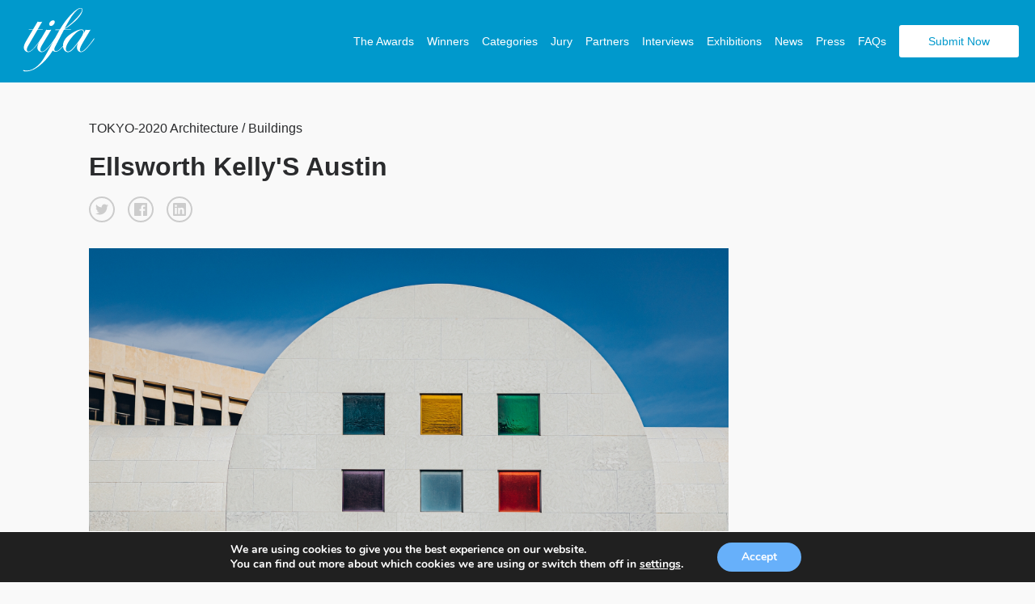

--- FILE ---
content_type: text/html; charset=UTF-8
request_url: https://www.tokyofotoawards.jp/winners/social/2020/Ellsworth-Kelly-S-Austin/
body_size: 17449
content:
<!doctype html>
<html>
	<head>
		<meta charset="utf-8"><link rel="preload" href="https://www.tokyofotoawards.jp/wp/wp-content/cache/fvm/min/1769533853-cssbb1ca273fea5e44df99d1314ef62b210a78e9fd769cb03c10344bceed25ed.css" as="style" media="all" />
<link rel="preload" href="https://www.tokyofotoawards.jp/wp/wp-content/cache/fvm/min/1769533853-cssfd79ae617254349af860e2dec0f8cf82b10c0c2fa8203f937c637f090f300.css" as="style" media="all" />
<link rel="preload" href="https://www.tokyofotoawards.jp/wp/wp-content/cache/fvm/min/1769533853-cssd656315cd53845e350813acd350e911861926a4e77e9a48d504560f9f8adc.css" as="style" media="all" />
<link rel="preload" href="https://www.tokyofotoawards.jp/wp/wp-content/cache/fvm/min/1769533853-cssd6cf52de5f53503dbf827513c8406c219d3b1e9463a3a80e0cea43b4ec279.css" as="style" media="all" />
<link rel="preload" href="https://www.tokyofotoawards.jp/wp/wp-content/cache/fvm/min/1769533853-cssdc9ef43f5769cc15f694edb9f143d7e26ce0a766dd14a5b9bfd31f461e3c6.css" as="style" media="all" />
<link rel="preload" href="https://www.tokyofotoawards.jp/wp/wp-content/cache/fvm/min/1769533853-css359cf9620976b0b7ae2c95ac50af8968ce9721df85204dd249b29703818c6.css" as="style" media="all" />
<link rel="preload" href="https://www.tokyofotoawards.jp/wp/wp-content/cache/fvm/min/1769533853-css40d69131cd636d2460bccf5818703e8832c1df12b49fa6e164f3111a98e07.css" as="style" media="all" />
<link rel="preload" href="https://www.tokyofotoawards.jp/wp/wp-content/cache/fvm/min/1769533853-css20d6612a7b42a5b323101120a0df60a25f74082e0800e8c8b094b028eafc7.css" as="style" media="all" />
<link rel="preload" href="https://www.tokyofotoawards.jp/wp/wp-content/cache/fvm/min/1769533853-cssafd926edabd04afb0bf647730ba17eedfed8bf5ca278dc07695c69311bc36.css" as="style" media="all" />
<link rel="preload" href="https://www.tokyofotoawards.jp/wp/wp-content/cache/fvm/min/1769533853-css6ade1c98d1729fadf8ca407e38abd4837210d8ede394a1d443c4502d08cdc.css" as="style" media="all" />
<link rel="preload" href="https://www.tokyofotoawards.jp/wp/wp-content/cache/fvm/min/1769533853-css8f3c3248007effa50fd9aa154b5960d86295ae79fee1ddde2ef6ffc4c5317.css" as="style" media="all" />
<link rel="preload" href="https://www.tokyofotoawards.jp/wp/wp-content/cache/fvm/min/1769533853-css1a57662bcbcc5f6e38bbf6df71a65b407ca8dca4331583df12fcc2b6b4f32.css" as="style" media="all" />
<link rel="preload" href="https://www.tokyofotoawards.jp/wp/wp-content/cache/fvm/min/1769533853-css47dd73c7329bd8aaea53663beeded90f4be331e31d9e9f749b2e03a246d51.css" as="style" media="all" />
<link rel="preload" href="https://www.tokyofotoawards.jp/wp/wp-content/cache/fvm/min/1769533853-cssb920646c952bbc59fb7abdcd0b553b6be62ba6d959e9f92f65caf001fcbd1.css" as="style" media="all" />
<link rel="preload" href="https://www.tokyofotoawards.jp/wp/wp-content/cache/fvm/min/1769533853-css712800d031e4a905b3d8229dc9ce5defa8679d8c7a20938c864347af1ca2d.css" as="style" media="all" /><script data-cfasync="false">if(navigator.userAgent.match(/MSIE|Internet Explorer/i)||navigator.userAgent.match(/Trident\/7\..*?rv:11/i)){var href=document.location.href;if(!href.match(/[?&]iebrowser/)){if(href.indexOf("?")==-1){if(href.indexOf("#")==-1){document.location.href=href+"?iebrowser=1"}else{document.location.href=href.replace("#","?iebrowser=1#")}}else{if(href.indexOf("#")==-1){document.location.href=href+"&iebrowser=1"}else{document.location.href=href.replace("#","&iebrowser=1#")}}}}</script>
<script data-cfasync="false">class FVMLoader{constructor(e){this.triggerEvents=e,this.eventOptions={passive:!0},this.userEventListener=this.triggerListener.bind(this),this.delayedScripts={normal:[],async:[],defer:[]},this.allJQueries=[]}_addUserInteractionListener(e){this.triggerEvents.forEach(t=>window.addEventListener(t,e.userEventListener,e.eventOptions))}_removeUserInteractionListener(e){this.triggerEvents.forEach(t=>window.removeEventListener(t,e.userEventListener,e.eventOptions))}triggerListener(){this._removeUserInteractionListener(this),"loading"===document.readyState?document.addEventListener("DOMContentLoaded",this._loadEverythingNow.bind(this)):this._loadEverythingNow()}async _loadEverythingNow(){this._runAllDelayedCSS(),this._delayEventListeners(),this._delayJQueryReady(this),this._handleDocumentWrite(),this._registerAllDelayedScripts(),await this._loadScriptsFromList(this.delayedScripts.normal),await this._loadScriptsFromList(this.delayedScripts.defer),await this._loadScriptsFromList(this.delayedScripts.async),await this._triggerDOMContentLoaded(),await this._triggerWindowLoad(),window.dispatchEvent(new Event("wpr-allScriptsLoaded"))}_registerAllDelayedScripts(){document.querySelectorAll("script[type=fvmdelay]").forEach(e=>{e.hasAttribute("src")?e.hasAttribute("async")&&!1!==e.async?this.delayedScripts.async.push(e):e.hasAttribute("defer")&&!1!==e.defer||"module"===e.getAttribute("data-type")?this.delayedScripts.defer.push(e):this.delayedScripts.normal.push(e):this.delayedScripts.normal.push(e)})}_runAllDelayedCSS(){document.querySelectorAll("link[rel=fvmdelay]").forEach(e=>{e.setAttribute("rel","stylesheet")})}async _transformScript(e){return await this._requestAnimFrame(),new Promise(t=>{const n=document.createElement("script");let r;[...e.attributes].forEach(e=>{let t=e.nodeName;"type"!==t&&("data-type"===t&&(t="type",r=e.nodeValue),n.setAttribute(t,e.nodeValue))}),e.hasAttribute("src")?(n.addEventListener("load",t),n.addEventListener("error",t)):(n.text=e.text,t()),e.parentNode.replaceChild(n,e)})}async _loadScriptsFromList(e){const t=e.shift();return t?(await this._transformScript(t),this._loadScriptsFromList(e)):Promise.resolve()}_delayEventListeners(){let e={};function t(t,n){!function(t){function n(n){return e[t].eventsToRewrite.indexOf(n)>=0?"wpr-"+n:n}e[t]||(e[t]={originalFunctions:{add:t.addEventListener,remove:t.removeEventListener},eventsToRewrite:[]},t.addEventListener=function(){arguments[0]=n(arguments[0]),e[t].originalFunctions.add.apply(t,arguments)},t.removeEventListener=function(){arguments[0]=n(arguments[0]),e[t].originalFunctions.remove.apply(t,arguments)})}(t),e[t].eventsToRewrite.push(n)}function n(e,t){let n=e[t];Object.defineProperty(e,t,{get:()=>n||function(){},set(r){e["wpr"+t]=n=r}})}t(document,"DOMContentLoaded"),t(window,"DOMContentLoaded"),t(window,"load"),t(window,"pageshow"),t(document,"readystatechange"),n(document,"onreadystatechange"),n(window,"onload"),n(window,"onpageshow")}_delayJQueryReady(e){let t=window.jQuery;Object.defineProperty(window,"jQuery",{get:()=>t,set(n){if(n&&n.fn&&!e.allJQueries.includes(n)){n.fn.ready=n.fn.init.prototype.ready=function(t){e.domReadyFired?t.bind(document)(n):document.addEventListener("DOMContentLoaded2",()=>t.bind(document)(n))};const t=n.fn.on;n.fn.on=n.fn.init.prototype.on=function(){if(this[0]===window){function e(e){return e.split(" ").map(e=>"load"===e||0===e.indexOf("load.")?"wpr-jquery-load":e).join(" ")}"string"==typeof arguments[0]||arguments[0]instanceof String?arguments[0]=e(arguments[0]):"object"==typeof arguments[0]&&Object.keys(arguments[0]).forEach(t=>{delete Object.assign(arguments[0],{[e(t)]:arguments[0][t]})[t]})}return t.apply(this,arguments),this},e.allJQueries.push(n)}t=n}})}async _triggerDOMContentLoaded(){this.domReadyFired=!0,await this._requestAnimFrame(),document.dispatchEvent(new Event("DOMContentLoaded2")),await this._requestAnimFrame(),window.dispatchEvent(new Event("DOMContentLoaded2")),await this._requestAnimFrame(),document.dispatchEvent(new Event("wpr-readystatechange")),await this._requestAnimFrame(),document.wpronreadystatechange&&document.wpronreadystatechange()}async _triggerWindowLoad(){await this._requestAnimFrame(),window.dispatchEvent(new Event("wpr-load")),await this._requestAnimFrame(),window.wpronload&&window.wpronload(),await this._requestAnimFrame(),this.allJQueries.forEach(e=>e(window).trigger("wpr-jquery-load")),window.dispatchEvent(new Event("wpr-pageshow")),await this._requestAnimFrame(),window.wpronpageshow&&window.wpronpageshow()}_handleDocumentWrite(){const e=new Map;document.write=document.writeln=function(t){const n=document.currentScript,r=document.createRange(),i=n.parentElement;let a=e.get(n);void 0===a&&(a=n.nextSibling,e.set(n,a));const s=document.createDocumentFragment();r.setStart(s,0),s.appendChild(r.createContextualFragment(t)),i.insertBefore(s,a)}}async _requestAnimFrame(){return new Promise(e=>requestAnimationFrame(e))}static run(){const e=new FVMLoader(["keydown","mousemove","touchmove","touchstart","touchend","wheel"]);e._addUserInteractionListener(e)}}FVMLoader.run();</script><title>Tokyo Foto Awards - Single Winner</title><meta name="viewport" content="width=device-width, initial-scale=1"><meta name="keywords" content="Photography, photo awards, photography competition, moscow, russia,  photography contest"><meta property="og:url" content="https://www.tokyofotoawards.jp/winners/social/2020/Ellsworth-Kelly-S-Austin/" /><meta property="og:type" content="website" /><meta property="og:image" content="https://s3-us-west-2.amazonaws.com/tokyofotoawards/uploads/89245/23-28015-20/medium/c790994ec7910df783ef692292338927.jpg" /><meta property="og:title" content="Changjr Lin,   Winner - Ellsworth Kelly'S Austin "/><meta property="og:description" content="Ellsworth Kelly's Austin is a stone building with luminous colored glass windows. It's a work of art by American artist Ellsworth Kelly. Located in Austin, Texas."/><meta name="twitter:title" content="Changjr Lin,   Winner - Ellsworth Kelly'S Austin"><meta name="twitter:card" content="Ellsworth Kelly's Austin is a stone building with luminous colored glass windows. It's a work of art by American artist Ellsworth Kelly. Located in Austin, Texas."><meta name='robots' content='index, follow, max-image-preview:large, max-snippet:-1, max-video-preview:-1' /><link rel="canonical" href="https://www.tokyofotoawards.jp/winners/single-winner/" /><script type="application/ld+json" class="yoast-schema-graph">{"@context":"https://schema.org","@graph":[{"@type":"WebPage","@id":"https://www.tokyofotoawards.jp/winners/single-winner/","url":"https://www.tokyofotoawards.jp/winners/single-winner/","name":"Single Winner - TIFA","isPartOf":{"@id":"https://www.tokyofotoawards.jp/#website"},"datePublished":"2017-07-08T22:17:26+00:00","dateModified":"2017-10-12T12:38:16+00:00","breadcrumb":{"@id":"https://www.tokyofotoawards.jp/winners/single-winner/#breadcrumb"},"inLanguage":"en-US","potentialAction":[{"@type":"ReadAction","target":["https://www.tokyofotoawards.jp/winners/single-winner/"]}]},{"@type":"BreadcrumbList","@id":"https://www.tokyofotoawards.jp/winners/single-winner/#breadcrumb","itemListElement":[{"@type":"ListItem","position":1,"name":"Home","item":"https://www.tokyofotoawards.jp/"},{"@type":"ListItem","position":2,"name":"Winners","item":"https://www.tokyofotoawards.jp/winners/"},{"@type":"ListItem","position":3,"name":"Single Winner"}]},{"@type":"WebSite","@id":"https://www.tokyofotoawards.jp/#website","url":"https://www.tokyofotoawards.jp/","name":"TIFA","description":"Tokyo Foto Awards","potentialAction":[{"@type":"SearchAction","target":{"@type":"EntryPoint","urlTemplate":"https://www.tokyofotoawards.jp/?s={search_term_string}"},"query-input":{"@type":"PropertyValueSpecification","valueRequired":true,"valueName":"search_term_string"}}],"inLanguage":"en-US"}]}</script>
		
			

		
	
	
		    
		    
        
        
        
        
         

        

		
	<style media="all">img:is([sizes="auto" i],[sizes^="auto," i]){contain-intrinsic-size:3000px 1500px}</style>
	
	
	
	
	


<link rel='stylesheet' id='custom-styles-css' href='https://www.tokyofotoawards.jp/wp/wp-content/cache/fvm/min/1769533853-cssbb1ca273fea5e44df99d1314ef62b210a78e9fd769cb03c10344bceed25ed.css' type='text/css' media='all' />
<link rel='stylesheet' id='sbi_styles-css' href='https://www.tokyofotoawards.jp/wp/wp-content/cache/fvm/min/1769533853-cssfd79ae617254349af860e2dec0f8cf82b10c0c2fa8203f937c637f090f300.css' type='text/css' media='all' />
<link rel='stylesheet' id='wp-block-library-css' href='https://www.tokyofotoawards.jp/wp/wp-content/cache/fvm/min/1769533853-cssd656315cd53845e350813acd350e911861926a4e77e9a48d504560f9f8adc.css' type='text/css' media='all' />
<style id='classic-theme-styles-inline-css' type='text/css' media="all">/*! This file is auto-generated */
.wp-block-button__link{color:#fff;background-color:#32373c;border-radius:9999px;box-shadow:none;text-decoration:none;padding:calc(.667em + 2px) calc(1.333em + 2px);font-size:1.125em}.wp-block-file__button{background:#32373c;color:#fff;text-decoration:none}</style>
<style id='global-styles-inline-css' type='text/css' media="all">:root{--wp--preset--aspect-ratio--square:1;--wp--preset--aspect-ratio--4-3:4/3;--wp--preset--aspect-ratio--3-4:3/4;--wp--preset--aspect-ratio--3-2:3/2;--wp--preset--aspect-ratio--2-3:2/3;--wp--preset--aspect-ratio--16-9:16/9;--wp--preset--aspect-ratio--9-16:9/16;--wp--preset--color--black:#000000;--wp--preset--color--cyan-bluish-gray:#abb8c3;--wp--preset--color--white:#ffffff;--wp--preset--color--pale-pink:#f78da7;--wp--preset--color--vivid-red:#cf2e2e;--wp--preset--color--luminous-vivid-orange:#ff6900;--wp--preset--color--luminous-vivid-amber:#fcb900;--wp--preset--color--light-green-cyan:#7bdcb5;--wp--preset--color--vivid-green-cyan:#00d084;--wp--preset--color--pale-cyan-blue:#8ed1fc;--wp--preset--color--vivid-cyan-blue:#0693e3;--wp--preset--color--vivid-purple:#9b51e0;--wp--preset--gradient--vivid-cyan-blue-to-vivid-purple:linear-gradient(135deg,rgba(6,147,227,1) 0%,rgb(155,81,224) 100%);--wp--preset--gradient--light-green-cyan-to-vivid-green-cyan:linear-gradient(135deg,rgb(122,220,180) 0%,rgb(0,208,130) 100%);--wp--preset--gradient--luminous-vivid-amber-to-luminous-vivid-orange:linear-gradient(135deg,rgba(252,185,0,1) 0%,rgba(255,105,0,1) 100%);--wp--preset--gradient--luminous-vivid-orange-to-vivid-red:linear-gradient(135deg,rgba(255,105,0,1) 0%,rgb(207,46,46) 100%);--wp--preset--gradient--very-light-gray-to-cyan-bluish-gray:linear-gradient(135deg,rgb(238,238,238) 0%,rgb(169,184,195) 100%);--wp--preset--gradient--cool-to-warm-spectrum:linear-gradient(135deg,rgb(74,234,220) 0%,rgb(151,120,209) 20%,rgb(207,42,186) 40%,rgb(238,44,130) 60%,rgb(251,105,98) 80%,rgb(254,248,76) 100%);--wp--preset--gradient--blush-light-purple:linear-gradient(135deg,rgb(255,206,236) 0%,rgb(152,150,240) 100%);--wp--preset--gradient--blush-bordeaux:linear-gradient(135deg,rgb(254,205,165) 0%,rgb(254,45,45) 50%,rgb(107,0,62) 100%);--wp--preset--gradient--luminous-dusk:linear-gradient(135deg,rgb(255,203,112) 0%,rgb(199,81,192) 50%,rgb(65,88,208) 100%);--wp--preset--gradient--pale-ocean:linear-gradient(135deg,rgb(255,245,203) 0%,rgb(182,227,212) 50%,rgb(51,167,181) 100%);--wp--preset--gradient--electric-grass:linear-gradient(135deg,rgb(202,248,128) 0%,rgb(113,206,126) 100%);--wp--preset--gradient--midnight:linear-gradient(135deg,rgb(2,3,129) 0%,rgb(40,116,252) 100%);--wp--preset--font-size--small:13px;--wp--preset--font-size--medium:20px;--wp--preset--font-size--large:36px;--wp--preset--font-size--x-large:42px;--wp--preset--spacing--20:0.44rem;--wp--preset--spacing--30:0.67rem;--wp--preset--spacing--40:1rem;--wp--preset--spacing--50:1.5rem;--wp--preset--spacing--60:2.25rem;--wp--preset--spacing--70:3.38rem;--wp--preset--spacing--80:5.06rem;--wp--preset--shadow--natural:6px 6px 9px rgba(0, 0, 0, 0.2);--wp--preset--shadow--deep:12px 12px 50px rgba(0, 0, 0, 0.4);--wp--preset--shadow--sharp:6px 6px 0px rgba(0, 0, 0, 0.2);--wp--preset--shadow--outlined:6px 6px 0px -3px rgba(255, 255, 255, 1), 6px 6px rgba(0, 0, 0, 1);--wp--preset--shadow--crisp:6px 6px 0px rgba(0, 0, 0, 1)}:where(.is-layout-flex){gap:.5em}:where(.is-layout-grid){gap:.5em}body .is-layout-flex{display:flex}.is-layout-flex{flex-wrap:wrap;align-items:center}.is-layout-flex>:is(*,div){margin:0}body .is-layout-grid{display:grid}.is-layout-grid>:is(*,div){margin:0}:where(.wp-block-columns.is-layout-flex){gap:2em}:where(.wp-block-columns.is-layout-grid){gap:2em}:where(.wp-block-post-template.is-layout-flex){gap:1.25em}:where(.wp-block-post-template.is-layout-grid){gap:1.25em}.has-black-color{color:var(--wp--preset--color--black)!important}.has-cyan-bluish-gray-color{color:var(--wp--preset--color--cyan-bluish-gray)!important}.has-white-color{color:var(--wp--preset--color--white)!important}.has-pale-pink-color{color:var(--wp--preset--color--pale-pink)!important}.has-vivid-red-color{color:var(--wp--preset--color--vivid-red)!important}.has-luminous-vivid-orange-color{color:var(--wp--preset--color--luminous-vivid-orange)!important}.has-luminous-vivid-amber-color{color:var(--wp--preset--color--luminous-vivid-amber)!important}.has-light-green-cyan-color{color:var(--wp--preset--color--light-green-cyan)!important}.has-vivid-green-cyan-color{color:var(--wp--preset--color--vivid-green-cyan)!important}.has-pale-cyan-blue-color{color:var(--wp--preset--color--pale-cyan-blue)!important}.has-vivid-cyan-blue-color{color:var(--wp--preset--color--vivid-cyan-blue)!important}.has-vivid-purple-color{color:var(--wp--preset--color--vivid-purple)!important}.has-black-background-color{background-color:var(--wp--preset--color--black)!important}.has-cyan-bluish-gray-background-color{background-color:var(--wp--preset--color--cyan-bluish-gray)!important}.has-white-background-color{background-color:var(--wp--preset--color--white)!important}.has-pale-pink-background-color{background-color:var(--wp--preset--color--pale-pink)!important}.has-vivid-red-background-color{background-color:var(--wp--preset--color--vivid-red)!important}.has-luminous-vivid-orange-background-color{background-color:var(--wp--preset--color--luminous-vivid-orange)!important}.has-luminous-vivid-amber-background-color{background-color:var(--wp--preset--color--luminous-vivid-amber)!important}.has-light-green-cyan-background-color{background-color:var(--wp--preset--color--light-green-cyan)!important}.has-vivid-green-cyan-background-color{background-color:var(--wp--preset--color--vivid-green-cyan)!important}.has-pale-cyan-blue-background-color{background-color:var(--wp--preset--color--pale-cyan-blue)!important}.has-vivid-cyan-blue-background-color{background-color:var(--wp--preset--color--vivid-cyan-blue)!important}.has-vivid-purple-background-color{background-color:var(--wp--preset--color--vivid-purple)!important}.has-black-border-color{border-color:var(--wp--preset--color--black)!important}.has-cyan-bluish-gray-border-color{border-color:var(--wp--preset--color--cyan-bluish-gray)!important}.has-white-border-color{border-color:var(--wp--preset--color--white)!important}.has-pale-pink-border-color{border-color:var(--wp--preset--color--pale-pink)!important}.has-vivid-red-border-color{border-color:var(--wp--preset--color--vivid-red)!important}.has-luminous-vivid-orange-border-color{border-color:var(--wp--preset--color--luminous-vivid-orange)!important}.has-luminous-vivid-amber-border-color{border-color:var(--wp--preset--color--luminous-vivid-amber)!important}.has-light-green-cyan-border-color{border-color:var(--wp--preset--color--light-green-cyan)!important}.has-vivid-green-cyan-border-color{border-color:var(--wp--preset--color--vivid-green-cyan)!important}.has-pale-cyan-blue-border-color{border-color:var(--wp--preset--color--pale-cyan-blue)!important}.has-vivid-cyan-blue-border-color{border-color:var(--wp--preset--color--vivid-cyan-blue)!important}.has-vivid-purple-border-color{border-color:var(--wp--preset--color--vivid-purple)!important}.has-vivid-cyan-blue-to-vivid-purple-gradient-background{background:var(--wp--preset--gradient--vivid-cyan-blue-to-vivid-purple)!important}.has-light-green-cyan-to-vivid-green-cyan-gradient-background{background:var(--wp--preset--gradient--light-green-cyan-to-vivid-green-cyan)!important}.has-luminous-vivid-amber-to-luminous-vivid-orange-gradient-background{background:var(--wp--preset--gradient--luminous-vivid-amber-to-luminous-vivid-orange)!important}.has-luminous-vivid-orange-to-vivid-red-gradient-background{background:var(--wp--preset--gradient--luminous-vivid-orange-to-vivid-red)!important}.has-very-light-gray-to-cyan-bluish-gray-gradient-background{background:var(--wp--preset--gradient--very-light-gray-to-cyan-bluish-gray)!important}.has-cool-to-warm-spectrum-gradient-background{background:var(--wp--preset--gradient--cool-to-warm-spectrum)!important}.has-blush-light-purple-gradient-background{background:var(--wp--preset--gradient--blush-light-purple)!important}.has-blush-bordeaux-gradient-background{background:var(--wp--preset--gradient--blush-bordeaux)!important}.has-luminous-dusk-gradient-background{background:var(--wp--preset--gradient--luminous-dusk)!important}.has-pale-ocean-gradient-background{background:var(--wp--preset--gradient--pale-ocean)!important}.has-electric-grass-gradient-background{background:var(--wp--preset--gradient--electric-grass)!important}.has-midnight-gradient-background{background:var(--wp--preset--gradient--midnight)!important}.has-small-font-size{font-size:var(--wp--preset--font-size--small)!important}.has-medium-font-size{font-size:var(--wp--preset--font-size--medium)!important}.has-large-font-size{font-size:var(--wp--preset--font-size--large)!important}.has-x-large-font-size{font-size:var(--wp--preset--font-size--x-large)!important}:where(.wp-block-post-template.is-layout-flex){gap:1.25em}:where(.wp-block-post-template.is-layout-grid){gap:1.25em}:where(.wp-block-columns.is-layout-flex){gap:2em}:where(.wp-block-columns.is-layout-grid){gap:2em}:root :where(.wp-block-pullquote){font-size:1.5em;line-height:1.6}</style>
<link rel='stylesheet' id='wpos-magnific-style-css' href='https://www.tokyofotoawards.jp/wp/wp-content/cache/fvm/min/1769533853-cssd6cf52de5f53503dbf827513c8406c219d3b1e9463a3a80e0cea43b4ec279.css' type='text/css' media='all' />
<link rel='stylesheet' id='wpos-slick-style-css' href='https://www.tokyofotoawards.jp/wp/wp-content/cache/fvm/min/1769533853-cssdc9ef43f5769cc15f694edb9f143d7e26ce0a766dd14a5b9bfd31f461e3c6.css' type='text/css' media='all' />
<link rel='stylesheet' id='wp-igsp-public-css-css' href='https://www.tokyofotoawards.jp/wp/wp-content/cache/fvm/min/1769533853-css359cf9620976b0b7ae2c95ac50af8968ce9721df85204dd249b29703818c6.css' type='text/css' media='all' />
<link rel='stylesheet' id='photoswipe-core-css-css' href='https://www.tokyofotoawards.jp/wp/wp-content/cache/fvm/min/1769533853-css40d69131cd636d2460bccf5818703e8832c1df12b49fa6e164f3111a98e07.css' type='text/css' media='all' />
<link rel='stylesheet' id='pswp-skin-css' href='https://www.tokyofotoawards.jp/wp/wp-content/cache/fvm/min/1769533853-css20d6612a7b42a5b323101120a0df60a25f74082e0800e8c8b094b028eafc7.css' type='text/css' media='all' />
<link rel='stylesheet' id='wpos-font-awesome-css' href='https://www.tokyofotoawards.jp/wp/wp-content/cache/fvm/min/1769533853-cssafd926edabd04afb0bf647730ba17eedfed8bf5ca278dc07695c69311bc36.css' type='text/css' media='all' />
<link rel='stylesheet' id='iscwp-public-css-css' href='https://www.tokyofotoawards.jp/wp/wp-content/cache/fvm/min/1769533853-css6ade1c98d1729fadf8ca407e38abd4837210d8ede394a1d443c4502d08cdc.css' type='text/css' media='all' />
<link rel='stylesheet' id='benefits-css' href='https://www.tokyofotoawards.jp/wp/wp-content/cache/fvm/min/1769533853-css8f3c3248007effa50fd9aa154b5960d86295ae79fee1ddde2ef6ffc4c5317.css' type='text/css' media='all' />
<link rel='stylesheet' id='swiper-css' href='https://www.tokyofotoawards.jp/wp/wp-content/cache/fvm/min/1769533853-css1a57662bcbcc5f6e38bbf6df71a65b407ca8dca4331583df12fcc2b6b4f32.css' type='text/css' media='all' />
<link rel='stylesheet' id='main-style-css' href='https://www.tokyofotoawards.jp/wp/wp-content/cache/fvm/min/1769533853-css47dd73c7329bd8aaea53663beeded90f4be331e31d9e9f749b2e03a246d51.css' type='text/css' media='all' />
<link rel='stylesheet' id='site-style-css' href='https://www.tokyofotoawards.jp/wp/wp-content/cache/fvm/min/1769533853-cssb920646c952bbc59fb7abdcd0b553b6be62ba6d959e9f92f65caf001fcbd1.css' type='text/css' media='all' />
<link rel='stylesheet' id='moove_gdpr_frontend-css' href='https://www.tokyofotoawards.jp/wp/wp-content/cache/fvm/min/1769533853-css712800d031e4a905b3d8229dc9ce5defa8679d8c7a20938c864347af1ca2d.css' type='text/css' media='all' />
<style id='moove_gdpr_frontend-inline-css' type='text/css' media="all">#moove_gdpr_cookie_modal,#moove_gdpr_cookie_info_bar,.gdpr_cookie_settings_shortcode_content{font-family:&#039;Nunito&#039;,sans-serif}#moove_gdpr_save_popup_settings_button{background-color:#373737;color:#fff}#moove_gdpr_save_popup_settings_button:hover{background-color:#000}#moove_gdpr_cookie_info_bar .moove-gdpr-info-bar-container .moove-gdpr-info-bar-content a.mgbutton,#moove_gdpr_cookie_info_bar .moove-gdpr-info-bar-container .moove-gdpr-info-bar-content button.mgbutton{background-color:#67B0FA}#moove_gdpr_cookie_modal .moove-gdpr-modal-content .moove-gdpr-modal-footer-content .moove-gdpr-button-holder a.mgbutton,#moove_gdpr_cookie_modal .moove-gdpr-modal-content .moove-gdpr-modal-footer-content .moove-gdpr-button-holder button.mgbutton,.gdpr_cookie_settings_shortcode_content .gdpr-shr-button.button-green{background-color:#67B0FA;border-color:#67B0FA}#moove_gdpr_cookie_modal .moove-gdpr-modal-content .moove-gdpr-modal-footer-content .moove-gdpr-button-holder a.mgbutton:hover,#moove_gdpr_cookie_modal .moove-gdpr-modal-content .moove-gdpr-modal-footer-content .moove-gdpr-button-holder button.mgbutton:hover,.gdpr_cookie_settings_shortcode_content .gdpr-shr-button.button-green:hover{background-color:#fff;color:#67B0FA}#moove_gdpr_cookie_modal .moove-gdpr-modal-content .moove-gdpr-modal-close i,#moove_gdpr_cookie_modal .moove-gdpr-modal-content .moove-gdpr-modal-close span.gdpr-icon{background-color:#67B0FA;border:1px solid #67B0FA}#moove_gdpr_cookie_info_bar span.moove-gdpr-infobar-allow-all.focus-g,#moove_gdpr_cookie_info_bar span.moove-gdpr-infobar-allow-all:focus,#moove_gdpr_cookie_info_bar button.moove-gdpr-infobar-allow-all.focus-g,#moove_gdpr_cookie_info_bar button.moove-gdpr-infobar-allow-all:focus,#moove_gdpr_cookie_info_bar span.moove-gdpr-infobar-reject-btn.focus-g,#moove_gdpr_cookie_info_bar span.moove-gdpr-infobar-reject-btn:focus,#moove_gdpr_cookie_info_bar button.moove-gdpr-infobar-reject-btn.focus-g,#moove_gdpr_cookie_info_bar button.moove-gdpr-infobar-reject-btn:focus,#moove_gdpr_cookie_info_bar span.change-settings-button.focus-g,#moove_gdpr_cookie_info_bar span.change-settings-button:focus,#moove_gdpr_cookie_info_bar button.change-settings-button.focus-g,#moove_gdpr_cookie_info_bar button.change-settings-button:focus{-webkit-box-shadow:0 0 1px 3px #67B0FA;-moz-box-shadow:0 0 1px 3px #67B0FA;box-shadow:0 0 1px 3px #67B0FA}#moove_gdpr_cookie_modal .moove-gdpr-modal-content .moove-gdpr-modal-close i:hover,#moove_gdpr_cookie_modal .moove-gdpr-modal-content .moove-gdpr-modal-close span.gdpr-icon:hover,#moove_gdpr_cookie_info_bar span[data-href]>u.change-settings-button{color:#67B0FA}#moove_gdpr_cookie_modal .moove-gdpr-modal-content .moove-gdpr-modal-left-content #moove-gdpr-menu li.menu-item-selected a span.gdpr-icon,#moove_gdpr_cookie_modal .moove-gdpr-modal-content .moove-gdpr-modal-left-content #moove-gdpr-menu li.menu-item-selected button span.gdpr-icon{color:inherit}#moove_gdpr_cookie_modal .moove-gdpr-modal-content .moove-gdpr-modal-left-content #moove-gdpr-menu li a span.gdpr-icon,#moove_gdpr_cookie_modal .moove-gdpr-modal-content .moove-gdpr-modal-left-content #moove-gdpr-menu li button span.gdpr-icon{color:inherit}#moove_gdpr_cookie_modal .gdpr-acc-link{line-height:0;font-size:0;color:transparent;position:absolute}#moove_gdpr_cookie_modal .moove-gdpr-modal-content .moove-gdpr-modal-close:hover i,#moove_gdpr_cookie_modal .moove-gdpr-modal-content .moove-gdpr-modal-left-content #moove-gdpr-menu li a,#moove_gdpr_cookie_modal .moove-gdpr-modal-content .moove-gdpr-modal-left-content #moove-gdpr-menu li button,#moove_gdpr_cookie_modal .moove-gdpr-modal-content .moove-gdpr-modal-left-content #moove-gdpr-menu li button i,#moove_gdpr_cookie_modal .moove-gdpr-modal-content .moove-gdpr-modal-left-content #moove-gdpr-menu li a i,#moove_gdpr_cookie_modal .moove-gdpr-modal-content .moove-gdpr-tab-main .moove-gdpr-tab-main-content a:hover,#moove_gdpr_cookie_info_bar.moove-gdpr-dark-scheme .moove-gdpr-info-bar-container .moove-gdpr-info-bar-content a.mgbutton:hover,#moove_gdpr_cookie_info_bar.moove-gdpr-dark-scheme .moove-gdpr-info-bar-container .moove-gdpr-info-bar-content button.mgbutton:hover,#moove_gdpr_cookie_info_bar.moove-gdpr-dark-scheme .moove-gdpr-info-bar-container .moove-gdpr-info-bar-content a:hover,#moove_gdpr_cookie_info_bar.moove-gdpr-dark-scheme .moove-gdpr-info-bar-container .moove-gdpr-info-bar-content button:hover,#moove_gdpr_cookie_info_bar.moove-gdpr-dark-scheme .moove-gdpr-info-bar-container .moove-gdpr-info-bar-content span.change-settings-button:hover,#moove_gdpr_cookie_info_bar.moove-gdpr-dark-scheme .moove-gdpr-info-bar-container .moove-gdpr-info-bar-content button.change-settings-button:hover,#moove_gdpr_cookie_info_bar.moove-gdpr-dark-scheme .moove-gdpr-info-bar-container .moove-gdpr-info-bar-content u.change-settings-button:hover,#moove_gdpr_cookie_info_bar span[data-href]>u.change-settings-button,#moove_gdpr_cookie_info_bar.moove-gdpr-dark-scheme .moove-gdpr-info-bar-container .moove-gdpr-info-bar-content a.mgbutton.focus-g,#moove_gdpr_cookie_info_bar.moove-gdpr-dark-scheme .moove-gdpr-info-bar-container .moove-gdpr-info-bar-content button.mgbutton.focus-g,#moove_gdpr_cookie_info_bar.moove-gdpr-dark-scheme .moove-gdpr-info-bar-container .moove-gdpr-info-bar-content a.focus-g,#moove_gdpr_cookie_info_bar.moove-gdpr-dark-scheme .moove-gdpr-info-bar-container .moove-gdpr-info-bar-content button.focus-g,#moove_gdpr_cookie_info_bar.moove-gdpr-dark-scheme .moove-gdpr-info-bar-container .moove-gdpr-info-bar-content a.mgbutton:focus,#moove_gdpr_cookie_info_bar.moove-gdpr-dark-scheme .moove-gdpr-info-bar-container .moove-gdpr-info-bar-content button.mgbutton:focus,#moove_gdpr_cookie_info_bar.moove-gdpr-dark-scheme .moove-gdpr-info-bar-container .moove-gdpr-info-bar-content a:focus,#moove_gdpr_cookie_info_bar.moove-gdpr-dark-scheme .moove-gdpr-info-bar-container .moove-gdpr-info-bar-content button:focus,#moove_gdpr_cookie_info_bar.moove-gdpr-dark-scheme .moove-gdpr-info-bar-container .moove-gdpr-info-bar-content span.change-settings-button.focus-g,span.change-settings-button:focus,button.change-settings-button.focus-g,button.change-settings-button:focus,#moove_gdpr_cookie_info_bar.moove-gdpr-dark-scheme .moove-gdpr-info-bar-container .moove-gdpr-info-bar-content u.change-settings-button.focus-g,#moove_gdpr_cookie_info_bar.moove-gdpr-dark-scheme .moove-gdpr-info-bar-container .moove-gdpr-info-bar-content u.change-settings-button:focus{color:#67B0FA}#moove_gdpr_cookie_modal .moove-gdpr-branding.focus-g span,#moove_gdpr_cookie_modal .moove-gdpr-modal-content .moove-gdpr-tab-main a.focus-g,#moove_gdpr_cookie_modal .moove-gdpr-modal-content .moove-gdpr-tab-main .gdpr-cd-details-toggle.focus-g{color:#67B0FA}#moove_gdpr_cookie_modal.gdpr_lightbox-hide{display:none}</style>
<style id='rocket-lazyload-inline-css' type='text/css' media="all">.rll-youtube-player{position:relative;padding-bottom:56.23%;height:0;overflow:hidden;max-width:100%}.rll-youtube-player:focus-within{outline:2px solid currentColor;outline-offset:5px}.rll-youtube-player iframe{position:absolute;top:0;left:0;width:100%;height:100%;z-index:100;background:0 0}.rll-youtube-player img{bottom:0;display:block;left:0;margin:auto;max-width:100%;width:100%;position:absolute;right:0;top:0;border:none;height:auto;-webkit-transition:.4s all;-moz-transition:.4s all;transition:.4s all}.rll-youtube-player img:hover{-webkit-filter:brightness(75%)}.rll-youtube-player .play{height:100%;width:100%;left:0;top:0;position:absolute;background:url(https://www.tokyofotoawards.jp/wp/wp-content/plugins/rocket-lazy-load/assets/img/youtube.png) no-repeat center;background-color:transparent!important;cursor:pointer;border:none}</style>
<script type="text/javascript" src="https://www.tokyofotoawards.jp/wp/wp-includes/js/jquery/jquery.min.js?ver=3.7.1" id="jquery-core-js"></script>
<script type="text/javascript" src="https://www.tokyofotoawards.jp/wp/wp-includes/js/jquery/jquery-migrate.min.js?ver=3.4.1" id="jquery-migrate-js"></script>
<script type="text/javascript" src="https://www.tokyofotoawards.jp/wp/wp-content/plugins/photoswipe-masonry/photoswipe-dist/photoswipe.min.js?ver=6.8.2" id="photoswipe-js"></script>
<script type="text/javascript" src="https://www.tokyofotoawards.jp/wp/wp-content/plugins/photoswipe-masonry/photoswipe-masonry.js?ver=6.8.2" id="photoswipe-masonry-js-js"></script>
<script type="text/javascript" src="https://www.tokyofotoawards.jp/wp/wp-content/plugins/photoswipe-masonry/photoswipe-dist/photoswipe-ui-default.min.js?ver=6.8.2" id="photoswipe-ui-default-js"></script>
<script type="text/javascript" src="https://www.tokyofotoawards.jp/wp/wp-content/plugins/photoswipe-masonry/masonry.pkgd.min.js?ver=6.8.2" id="photoswipe-masonry-js"></script>
<script type="text/javascript" src="https://www.tokyofotoawards.jp/wp/wp-content/plugins/photoswipe-masonry/imagesloaded.pkgd.min.js?ver=6.8.2" id="photoswipe-imagesloaded-js"></script>





<noscript><style>.vce-row-container .vcv-lozad {display: none}</style></noscript>
<link rel="icon" href="https://www.tokyofotoawards.jp/wp/wp-content/uploads/2018/06/cropped-TIFA-logo-192x192.png" sizes="192x192" />


		<style type="text/css" id="wp-custom-css" media="all">@media(max-width:767px){#single .hero{min-height:auto}#single .hero .bg-img,#single .hero .hero-img .img-holder{position:relative}#single .hero .hero-img .img-holder img{width:100%;height:auto}}</style>
		<noscript><style id="rocket-lazyload-nojs-css">.rll-youtube-player, [data-lazy-src]{display:none !important;}</style></noscript>
		
		<script async src="https://www.googletagmanager.com/gtag/js?id=UA-113880658-1"></script>
		<script>
		  window.dataLayer = window.dataLayer || [];
		  function gtag(){dataLayer.push(arguments);}
		  gtag('js', new Date());

		  gtag('config', 'UA-113880658-1');
		</script>
	</head>
			<body>
	
			
		<header class="main-header">

			<div class="sw wide">

				<div class="grid grid-center">

					<div class="grid-cell grid-1-3">
 
						
							<a href="https://www.tokyofotoawards.jp" title="Single Winner - TIFA"><svg version="1.1" id="Layer_1" xmlns="http://www.w3.org/2000/svg" xmlns:xlink="http://www.w3.org/1999/xlink" x="0px" y="0px" viewBox="0 0 317.4 262" enable-background="new 0 0 317.4 262" xml:space="preserve">
<g>
	<path fill="#fff" d="M105,89.5l-1.3,2.3H83.2l-35,59.8c-4.3,7.2-6.5,12.9-6.5,17.2c0,4.7,2.5,7.1,7.4,7.1		c9.5,0,25.6-16.6,48.2-49.8c0.8-1.1,1.4-1.6,1.9-1.6c0.6,0,1,0.3,1,1c-0.1,0.3-0.6,1.1-1.6,2.5l-6.8,9.2		c-19.7,27.3-34.5,41-44.4,41c-4.9,0-9-1.8-12.3-5.3c-3.3-3.5-5-8-5-13.3c0-6.2,2.8-14.1,8.3-23.5l26.3-44.2h-16l1.6-2.3H66		l18.3-30.4c3.2,0.8,6.1,1.3,8.9,1.3c2.9,0,5.9-0.5,9.1-1.3l-18,30.4H105V89.5z"></path>
	<path fill="#fff" d="M153.8,125.6c-0.1,0.3-0.6,1.1-1.6,2.5l-6.8,9.2c-19.7,27.3-34.6,41-45,41c-4.9,0-9-1.7-12.3-5.3		c-3.3-3.5-5-7.9-5-13.1c0-6.1,3.6-15.3,10.8-27.6l24.4-41.6c3.2,0.8,5.8,1.1,7.7,1.1c2.9,0,6.8-0.4,11.9-1.1l-35.5,58.5		c-5.1,8.5-7.7,15-7.7,19.6c0,4.7,2.5,7.1,7.4,7.1c9.3,0,25.7-16.6,49.2-49.8c0.5-1.1,1.1-1.6,1.6-1.6		C153.5,124.6,153.8,124.9,153.8,125.6z M151.5,60.7c0,3.7-1.6,7.1-4.7,10.3c-3.1,3.2-6.5,4.8-10.1,4.8c-4.7,0-7.1-2.3-7.1-7.1		c0-3.5,1.7-6.8,4.9-9.9c3.2-3.2,6.6-4.8,10.2-4.8C149.3,54,151.5,56.3,151.5,60.7z"></path>
	<path fill="#fff" d="M260.3,13.3c0,9.3-6.6,21-19.8,35c-13.2,14.1-30.4,27.8-51.7,41.3h27l-1.4,2.3h-27.3l-12.9,25		c-15.8,30.8-29.2,54-40.4,69.7c-11.2,15.6-24.1,29.5-38.7,41.8c-20.1,16.7-38.9,25.1-56.3,25.1c-7.7,0-11.6-1.1-11.6-3.4		c0-1.1,0.6-1.6,1.7-1.6c0.8,0,1.4,0.1,1.9,0.3c3.8,1.1,7.3,1.7,10.7,1.7c14.1,0,28.3-6.3,42.6-18.9c8.8-7.7,16.5-16.8,23.1-27.3		c5.4-8.3,18.3-31.1,38.6-68.3l24.1-43.9h-16.8l1.3-2.3h17.1c13.4-22.7,28.2-42.3,44.3-58.9C232,14.4,244.5,6,253.3,6		C257.9,5.9,260.3,8.3,260.3,13.3z M258.4,12.9c0-3.5-1.7-5.2-5.2-5.2c-8,0-18.8,9.1-32.5,27.3c-6.8,9.2-17.1,26.3-30.7,51.4		c17.1-11.9,32.8-25.5,47.1-40.7C251.3,30.4,258.4,19.5,258.4,12.9z"></path>
	<path fill="#fff" d="M307,125.6c0,2.2-7.7,12.3-22.9,30.4c-12.3,14.9-22.1,22.3-29.2,22.3c-4.8,0-8.7-1.8-11.8-5.4		c-3-3.6-4.6-8.1-4.6-13.5c0-5.6,1.7-11.7,5-18.3c-10.4,14.6-18.4,24.4-24,29.5s-10.9,7.7-16.2,7.7c-5.6,0-10.2-2.4-14-7.1		c-3.8-4.7-5.6-10.7-5.6-18c0-20.1,14.1-37.8,42.5-53.3c12.4-6.9,22.5-10.4,30.1-10.4c6.5,0,9.7,3.2,9.7,9.4c0,1.8-0.5,4.1-1.3,7.1		l8-15.2c3.2,0.8,5.9,1.1,8.3,1.1c2.9,0,6.5-0.4,11-1.1l-27.7,45.9c-9.6,16.1-14.4,26.7-14.4,31.8c0,4.9,2,7.4,6.1,7.4		c4.2,0,10.9-4.8,20.1-14.4c9.2-9.5,18.6-21.3,28.1-35.4c0.6-1.1,1.2-1.6,1.7-1.6C306.6,124.6,307,124.9,307,125.6z M263.7,99.6		c0-5.1-2.3-7.7-7.1-7.7c-9.6,0-22.2,9.4-37.9,28.2c-15.6,18.8-23.5,34-23.5,45.6c0,6.8,3,10.2,9.1,10.2c7.2,0,19.7-12,37.4-35.9		C256.5,120.4,263.7,106.9,263.7,99.6z"></path>
	<path fill="#fff" d="M157.3,147.9c-5.1,8.5-7.7,15-7.7,19.6c0,4.7,2.5,7.1,7.4,7.1c9.3,0,25.7-16.6,49.2-49.8		c0.5-1.1,1.1-1.6,1.6-1.6c0.6,0,1,0.3,1,1c-0.1,0.3-0.6,1.1-1.6,2.5l-6.8,9.2c-19.7,27.3-34.6,41-45,41c-4.9,0-9-1.7-12.3-5.3		c-3.3-3.5-5-7.9-5-13.1c0-6.1,3.6-15.3,10.8-27.6L157.3,147.9z"></path>
</g>
<g display="none">
	<g display="inline">
		<g enable-background="new    ">
			<path fill="#010202" d="M-88.8,224.9l0.5,3.1c-1,0.2-1.9,0.3-2.6,0.3c-1.3,0-2.3-0.2-3-0.6c-0.7-0.4-1.2-0.9-1.5-1.6				c-0.3-0.7-0.4-2-0.4-4.1v-11.9h-2.6v-2.7h2.6v-5.1l3.5-2.1v7.2h3.5v2.7h-3.5v12.1c0,1,0.1,1.6,0.2,1.9c0.1,0.3,0.3,0.5,0.6,0.7				c0.3,0.2,0.7,0.3,1.2,0.3C-90,225-89.5,225-88.8,224.9z"></path>
		</g>
	</g>
	<g display="inline">
		<g enable-background="new    ">
			<path fill="#010202" d="M-84.8,217.7c0-3.8,1.1-6.7,3.2-8.5c1.8-1.5,3.9-2.3,6.5-2.3c2.8,0,5.2,0.9,7,2.8s2.7,4.4,2.7,7.7				c0,2.7-0.4,4.7-1.2,6.3c-0.8,1.6-2,2.7-3.5,3.5c-1.5,0.8-3.2,1.3-5,1.3c-2.9,0-5.2-0.9-7-2.8S-84.8,221.2-84.8,217.7z				 M-81.2,217.7c0,2.6,0.6,4.6,1.7,5.9c1.2,1.3,2.6,2,4.4,2c1.7,0,3.2-0.7,4.3-2c1.2-1.3,1.7-3.3,1.7-6c0-2.6-0.6-4.5-1.7-5.8				c-1.2-1.3-2.6-2-4.3-2s-3.2,0.7-4.4,2S-81.2,215.1-81.2,217.7z"></path>
		</g>
	</g>
	<g display="inline">
		<g enable-background="new    ">
			<path fill="#010202" d="M-61.7,228v-28.5h3.5v16.2l8.3-8.4h4.5l-7.9,7.7l8.7,13h-4.3l-6.8-10.6l-2.5,2.4v8.2L-61.7,228L-61.7,228				z"></path>
		</g>
	</g>
	<g display="inline">
		<g enable-background="new    ">
			<path fill="#010202" d="M-42.7,236l-0.4-3.3c0.8,0.2,1.4,0.3,2,0.3c0.8,0,1.4-0.1,1.9-0.4c0.5-0.3,0.8-0.6,1.1-1.1				c0.2-0.3,0.6-1.2,1.1-2.6c0.1-0.2,0.2-0.5,0.3-0.9l-7.8-20.7h3.8l4.3,12c0.6,1.5,1.1,3.1,1.5,4.8c0.4-1.6,0.9-3.2,1.4-4.7l4.4-12				h3.5l-7.9,21c-0.8,2.3-1.5,3.8-2,4.7c-0.6,1.2-1.3,2-2.1,2.5c-0.8,0.5-1.8,0.8-2.9,0.8C-41.1,236.4-41.8,236.3-42.7,236z"></path>
		</g>
	</g>
	<g display="inline">
		<g enable-background="new    ">
			<path fill="#010202" d="M-25.5,217.7c0-3.8,1.1-6.7,3.2-8.5c1.8-1.5,3.9-2.3,6.5-2.3c2.8,0,5.2,0.9,7,2.8s2.7,4.4,2.7,7.7				c0,2.7-0.4,4.7-1.2,6.3c-0.8,1.6-2,2.7-3.5,3.5c-1.5,0.8-3.2,1.3-5,1.3c-2.9,0-5.2-0.9-7-2.8C-24.6,223.8-25.5,221.2-25.5,217.7z				 M-21.9,217.7c0,2.6,0.6,4.6,1.7,5.9c1.2,1.3,2.6,2,4.4,2c1.7,0,3.2-0.7,4.3-2c1.2-1.3,1.7-3.3,1.7-6c0-2.6-0.6-4.5-1.7-5.8				c-1.2-1.3-2.6-2-4.3-2c-1.7,0-3.2,0.7-4.4,2S-21.9,215.1-21.9,217.7z"></path>
			<path fill="#010202" d="M9.1,203.6v-4h3.5v4H9.1z M9.1,228v-20.6h3.5V228H9.1z"></path>
		</g>
	</g>
	<g display="inline">
		<g enable-background="new    ">
			<path fill="#010202" d="M15.4,228v-20.6h3.1v2.9c1.5-2.3,3.7-3.4,6.6-3.4c1.2,0,2.4,0.2,3.4,0.7c1,0.5,1.8,1,2.3,1.8				c0.5,0.8,0.9,1.6,1.1,2.6c0.1,0.6,0.2,1.8,0.2,3.4v12.7h-3.5v-12.6c0-1.4-0.1-2.5-0.4-3.2c-0.3-0.7-0.8-1.3-1.4-1.7				c-0.7-0.4-1.5-0.6-2.4-0.6c-1.5,0-2.8,0.5-3.9,1.4c-1.1,0.9-1.6,2.7-1.6,5.4v11.3L15.4,228L15.4,228z"></path>
		</g>
	</g>
	<g display="inline">
		<g enable-background="new    ">
			<path fill="#010202" d="M45,224.9l0.5,3.1c-1,0.2-1.9,0.3-2.6,0.3c-1.3,0-2.3-0.2-3-0.6s-1.2-0.9-1.5-1.6c-0.3-0.7-0.4-2-0.4-4.1				v-11.9h-2.5v-2.7h2.6v-5.1l3.5-2.1v7.2h3.5v2.7h-3.6v12.1c0,1,0.1,1.6,0.2,1.9c0.1,0.3,0.3,0.5,0.6,0.7c0.3,0.2,0.7,0.3,1.2,0.3				C43.9,225,44.4,225,45,224.9z"></path>
		</g>
	</g>
	<g display="inline">
		<g enable-background="new    ">
			<path fill="#010202" d="M64.4,221.4l3.6,0.4c-0.6,2.1-1.6,3.8-3.2,4.9c-1.5,1.2-3.5,1.7-5.9,1.7c-3,0-5.4-0.9-7.2-2.8				c-1.8-1.9-2.7-4.5-2.7-7.8c0-3.5,0.9-6.2,2.7-8.1c1.8-1.9,4.1-2.9,7-2.9c2.8,0,5,0.9,6.8,2.8c1.7,1.9,2.6,4.5,2.6,7.9				c0,0.2,0,0.5,0,0.9H52.7c0.1,2.3,0.8,4,1.9,5.2c1.2,1.2,2.6,1.8,4.3,1.8c1.3,0,2.4-0.3,3.3-1C63.2,223.9,63.9,222.9,64.4,221.4z				 M53,215.7h11.5c-0.2-1.7-0.6-3-1.3-3.9c-1.1-1.3-2.6-2-4.3-2c-1.6,0-3,0.5-4.1,1.6C53.7,212.5,53.1,213.9,53,215.7z"></path>
		</g>
	</g>
	<g display="inline">
		<g enable-background="new    ">
			<path fill="#010202" d="M70.2,228v-20.6h3.1v3.1c0.8-1.5,1.5-2.4,2.2-2.9c0.7-0.5,1.4-0.7,2.2-0.7c1.2,0,2.4,0.4,3.6,1.1				l-1.2,3.2c-0.9-0.5-1.7-0.8-2.6-0.8c-0.8,0-1.5,0.2-2.1,0.7c-0.6,0.5-1,1.1-1.3,1.9c-0.4,1.2-0.6,2.6-0.6,4.1v10.8L70.2,228				L70.2,228z"></path>
		</g>
	</g>
	<g display="inline">
		<g enable-background="new    ">
			<path fill="#010202" d="M83.4,228v-20.6h3.1v2.9c1.5-2.3,3.7-3.4,6.6-3.4c1.2,0,2.4,0.2,3.4,0.7c1,0.5,1.8,1,2.3,1.8				c0.5,0.8,0.9,1.6,1.1,2.6c0.1,0.6,0.2,1.8,0.2,3.4v12.7h-3.5v-12.6c0-1.4-0.1-2.5-0.4-3.2c-0.3-0.7-0.8-1.3-1.4-1.7				c-0.7-0.4-1.5-0.6-2.4-0.6c-1.5,0-2.8,0.5-3.9,1.4c-1.1,0.9-1.6,2.7-1.6,5.4v11.3L83.4,228L83.4,228z"></path>
		</g>
	</g>
	<g display="inline">
		<g enable-background="new    ">
			<path fill="#010202" d="M119,225.5c-1.3,1.1-2.5,1.9-3.7,2.3c-1.2,0.4-2.5,0.7-3.9,0.7c-2.3,0-4-0.6-5.2-1.7				c-1.2-1.1-1.8-2.5-1.8-4.2c0-1,0.2-1.9,0.7-2.8c0.5-0.9,1.1-1.5,1.8-2c0.7-0.5,1.6-0.9,2.5-1.1c0.7-0.2,1.7-0.4,3.1-0.5				c2.8-0.3,4.9-0.7,6.2-1.2c0-0.5,0-0.8,0-0.9c0-1.4-0.3-2.4-1-3c-0.9-0.8-2.2-1.2-4-1.2c-1.6,0-2.9,0.3-3.6,0.9				c-0.8,0.6-1.4,1.6-1.7,3.1l-3.4-0.5c0.3-1.5,0.8-2.6,1.5-3.5s1.7-1.6,3.1-2.1c1.3-0.5,2.9-0.7,4.7-0.7c1.8,0,3.2,0.2,4.3,0.6				c1.1,0.4,1.9,0.9,2.4,1.6c0.5,0.6,0.9,1.4,1.1,2.4c0.1,0.6,0.2,1.7,0.2,3.2v4.7c0,3.3,0.1,5.3,0.2,6.2c0.1,0.9,0.4,1.7,0.9,2.5				h-3.7C119.3,227.3,119.1,226.5,119,225.5z M118.7,217.7c-1.3,0.5-3.2,1-5.7,1.3c-1.4,0.2-2.5,0.4-3.1,0.7				c-0.6,0.3-1.1,0.6-1.4,1.1c-0.3,0.5-0.5,1.1-0.5,1.7c0,0.9,0.4,1.7,1.1,2.3c0.7,0.6,1.7,0.9,3.1,0.9c1.3,0,2.5-0.3,3.6-0.9				c1-0.6,1.8-1.4,2.3-2.4c0.4-0.8,0.6-2,0.6-3.5V217.7z"></path>
		</g>
	</g>
	<g display="inline">
		<g enable-background="new    ">
			<path fill="#010202" d="M132.2,224.9l0.5,3.1c-1,0.2-1.9,0.3-2.6,0.3c-1.3,0-2.3-0.2-3-0.6s-1.2-0.9-1.5-1.6				c-0.3-0.7-0.4-2-0.4-4.1v-11.9h-2.6v-2.7h2.6v-5.1l3.5-2.1v7.2h3.5v2.7h-3.5v12.1c0,1,0.1,1.6,0.2,1.9c0.1,0.3,0.3,0.5,0.6,0.7				c0.3,0.2,0.7,0.3,1.2,0.3C131,225,131.5,225,132.2,224.9z"></path>
			<path fill="#010202" d="M135.6,203.6v-4h3.5v4H135.6z M135.6,228v-20.6h3.5V228H135.6z"></path>
			<path fill="#010202" d="M143.1,217.7c0-3.8,1.1-6.7,3.2-8.5c1.8-1.5,3.9-2.3,6.5-2.3c2.8,0,5.2,0.9,7,2.8s2.7,4.4,2.7,7.7				c0,2.7-0.4,4.7-1.2,6.3c-0.8,1.6-2,2.7-3.5,3.5c-1.5,0.8-3.2,1.3-5,1.3c-2.9,0-5.2-0.9-7-2.8S143.1,221.2,143.1,217.7z				 M146.7,217.7c0,2.6,0.6,4.6,1.7,5.9c1.2,1.3,2.6,2,4.4,2c1.7,0,3.2-0.7,4.3-2c1.2-1.3,1.7-3.3,1.7-6c0-2.6-0.6-4.5-1.7-5.8				c-1.2-1.3-2.6-2-4.3-2c-1.7,0-3.2,0.7-4.4,2S146.7,215.1,146.7,217.7z"></path>
			<path fill="#010202" d="M166.6,228v-20.6h3.1v2.9c1.5-2.3,3.7-3.4,6.6-3.4c1.2,0,2.4,0.2,3.4,0.7c1,0.4,1.8,1,2.3,1.8				c0.5,0.7,0.9,1.6,1.1,2.6c0.1,0.6,0.2,1.8,0.2,3.4v12.7h-3.5v-12.6c0-1.4-0.1-2.5-0.4-3.2c-0.3-0.7-0.8-1.3-1.4-1.7				c-0.7-0.4-1.5-0.6-2.4-0.6c-1.5,0-2.8,0.5-3.9,1.4s-1.6,2.7-1.6,5.4v11.3L166.6,228L166.6,228z"></path>
			<path fill="#010202" d="M202.2,225.5c-1.3,1.1-2.5,1.9-3.7,2.3c-1.2,0.4-2.5,0.7-3.9,0.7c-2.3,0-4-0.6-5.2-1.7				c-1.2-1.1-1.8-2.5-1.8-4.2c0-1,0.2-1.9,0.7-2.8c0.5-0.9,1.1-1.5,1.8-2c0.7-0.5,1.6-0.9,2.5-1.1c0.7-0.2,1.7-0.4,3.1-0.5				c2.8-0.3,4.9-0.7,6.2-1.2c0-0.5,0-0.8,0-0.9c0-1.4-0.3-2.4-1-3c-0.9-0.8-2.2-1.2-4-1.2c-1.6,0-2.9,0.3-3.6,0.9				c-0.8,0.6-1.4,1.6-1.7,3.1l-3.4-0.5c0.3-1.5,0.8-2.6,1.5-3.5c0.7-0.9,1.7-1.6,3.1-2.1c1.3-0.5,2.9-0.7,4.7-0.7				c1.8,0,3.2,0.2,4.3,0.6c1.1,0.4,1.9,0.9,2.4,1.6c0.5,0.6,0.9,1.4,1.1,2.4c0.1,0.6,0.2,1.7,0.2,3.2v4.7c0,3.3,0.1,5.3,0.2,6.2				c0.1,0.9,0.4,1.7,0.9,2.5h-3.7C202.5,227.3,202.3,226.5,202.2,225.5z M201.9,217.7c-1.3,0.5-3.2,1-5.7,1.3				c-1.4,0.2-2.5,0.4-3.1,0.7c-0.6,0.3-1.1,0.6-1.4,1.1c-0.3,0.5-0.5,1.1-0.5,1.7c0,0.9,0.4,1.7,1.1,2.3c0.7,0.6,1.7,0.9,3.1,0.9				c1.3,0,2.5-0.3,3.6-0.9c1-0.6,1.8-1.4,2.3-2.4c0.4-0.8,0.6-2,0.6-3.5V217.7z"></path>
			<path fill="#010202" d="M210.8,228v-28.5h3.5V228H210.8z"></path>
		</g>
	</g>
	<g display="inline">
		<g enable-background="new    ">
			<path fill="#010202" d="M228.8,228v-17.9h-3.1v-2.7h3.1v-2.2c0-1.4,0.1-2.4,0.4-3.1c0.3-0.9,0.9-1.6,1.8-2.2				c0.9-0.6,2-0.8,3.6-0.8c1,0,2.1,0.1,3.3,0.3l-0.5,3.1c-0.7-0.1-1.4-0.2-2.1-0.2c-1.1,0-1.8,0.2-2.3,0.7c-0.5,0.5-0.7,1.3-0.7,2.5				v1.9h4v2.7h-4V228H228.8z"></path>
		</g>
	</g>
	<g display="inline">
		<g enable-background="new    ">
			<path fill="#010202" d="M237.8,217.7c0-3.8,1.1-6.7,3.2-8.5c1.8-1.5,3.9-2.3,6.5-2.3c2.8,0,5.2,0.9,7,2.8				c1.8,1.9,2.7,4.4,2.7,7.7c0,2.7-0.4,4.7-1.2,6.3c-0.8,1.6-2,2.7-3.5,3.5c-1.5,0.8-3.2,1.3-5,1.3c-2.9,0-5.2-0.9-7-2.8				C238.7,223.9,237.8,221.2,237.8,217.7z M241.4,217.7c0,2.6,0.6,4.6,1.7,5.9c1.2,1.3,2.6,2,4.4,2c1.7,0,3.2-0.7,4.3-2				c1.2-1.3,1.7-3.3,1.7-6c0-2.6-0.6-4.5-1.7-5.8c-1.2-1.3-2.6-2-4.3-2c-1.7,0-3.2,0.7-4.4,2C241.9,213.1,241.4,215.1,241.4,217.7z"></path>
		</g>
	</g>
	<g display="inline">
		<g enable-background="new    ">
			<path fill="#010202" d="M268.6,224.9l0.5,3.1c-1,0.2-1.9,0.3-2.6,0.3c-1.3,0-2.3-0.2-3-0.6c-0.7-0.4-1.2-0.9-1.5-1.6				c-0.3-0.7-0.4-2-0.4-4.1v-11.9H259v-2.7h2.6v-5.1l3.5-2.1v7.2h3.5v2.7h-3.5v12.1c0,1,0.1,1.6,0.2,1.9c0.1,0.3,0.3,0.5,0.6,0.7				c0.3,0.2,0.7,0.3,1.2,0.3C267.4,225,267.9,225,268.6,224.9z"></path>
		</g>
	</g>
	<g display="inline">
		<g enable-background="new    ">
			<path fill="#010202" d="M272.6,217.7c0-3.8,1.1-6.7,3.2-8.5c1.8-1.5,3.9-2.3,6.5-2.3c2.8,0,5.2,0.9,7,2.8s2.7,4.4,2.7,7.7				c0,2.7-0.4,4.7-1.2,6.3c-0.8,1.6-2,2.7-3.5,3.5c-1.5,0.8-3.2,1.3-5,1.3c-2.9,0-5.2-0.9-7-2.8				C273.5,223.9,272.6,221.2,272.6,217.7z M276.2,217.7c0,2.6,0.6,4.6,1.7,5.9c1.2,1.3,2.6,2,4.4,2c1.7,0,3.2-0.7,4.3-2				c1.2-1.3,1.7-3.3,1.7-6c0-2.6-0.6-4.5-1.7-5.8c-1.2-1.3-2.6-2-4.3-2c-1.7,0-3.2,0.7-4.4,2S276.2,215.1,276.2,217.7z"></path>
		</g>
	</g>
	<g display="inline">
		<g enable-background="new    ">
			<path fill="#010202" d="M317.6,225.5c-1.3,1.1-2.5,1.9-3.7,2.3c-1.2,0.4-2.5,0.7-3.9,0.7c-2.3,0-4-0.6-5.2-1.7				c-1.2-1.1-1.8-2.5-1.8-4.2c0-1,0.2-1.9,0.7-2.8c0.5-0.9,1.1-1.5,1.8-2s1.6-0.9,2.5-1.1c0.7-0.2,1.7-0.4,3.1-0.5				c2.8-0.3,4.9-0.7,6.2-1.2c0-0.5,0-0.8,0-0.9c0-1.4-0.3-2.4-1-3c-0.9-0.8-2.2-1.2-4-1.2c-1.6,0-2.9,0.3-3.6,0.9				c-0.8,0.6-1.4,1.6-1.7,3.1l-3.4-0.5c0.3-1.5,0.8-2.6,1.5-3.5s1.7-1.6,3.1-2.1c1.3-0.5,2.9-0.7,4.7-0.7s3.2,0.2,4.3,0.6				c1.1,0.4,1.9,0.9,2.4,1.6c0.5,0.6,0.9,1.4,1.1,2.4c0.1,0.6,0.2,1.7,0.2,3.2v4.7c0,3.3,0.1,5.3,0.2,6.2c0.1,0.9,0.4,1.7,0.9,2.5				h-3.7C318,227.3,317.7,226.5,317.6,225.5z M317.3,217.7c-1.3,0.5-3.2,1-5.7,1.3c-1.4,0.2-2.5,0.4-3.1,0.7				c-0.6,0.3-1.1,0.6-1.4,1.1c-0.3,0.5-0.5,1.1-0.5,1.7c0,0.9,0.4,1.7,1.1,2.3c0.7,0.6,1.7,0.9,3.1,0.9c1.3,0,2.5-0.3,3.6-0.9				c1-0.6,1.8-1.4,2.3-2.4c0.4-0.8,0.6-2,0.6-3.5V217.7z"></path>
		</g>
	</g>
	<g display="inline">
		<g enable-background="new    ">
			<path fill="#010202" d="M326.8,228l-6.3-20.6h3.6l3.3,11.9l1.2,4.4c0.1-0.2,0.4-1.6,1.1-4.3l3.3-12.1h3.6l3.1,12l1,3.9l1.2-4				l3.5-11.9h3.4l-6.5,20.6h-3.6l-3.3-12.4l-0.8-3.5l-4.2,15.9h-3.6V228z"></path>
		</g>
	</g>
	<g display="inline">
		<g enable-background="new    ">
			<path fill="#010202" d="M365.6,225.5c-1.3,1.1-2.5,1.9-3.7,2.3c-1.2,0.4-2.5,0.7-3.9,0.7c-2.3,0-4-0.6-5.2-1.7				c-1.2-1.1-1.8-2.5-1.8-4.2c0-1,0.2-1.9,0.7-2.8c0.5-0.9,1.1-1.5,1.8-2c0.7-0.5,1.6-0.9,2.5-1.1c0.7-0.2,1.7-0.4,3.1-0.5				c2.8-0.3,4.9-0.7,6.2-1.2c0-0.5,0-0.8,0-0.9c0-1.4-0.3-2.4-1-3c-0.9-0.8-2.2-1.2-4-1.2c-1.6,0-2.9,0.3-3.6,0.9				c-0.8,0.6-1.4,1.6-1.7,3.1l-3.4-0.5c0.3-1.5,0.8-2.6,1.5-3.5c0.7-0.9,1.7-1.6,3.1-2.1c1.3-0.5,2.9-0.7,4.7-0.7				c1.8,0,3.2,0.2,4.3,0.6c1.1,0.4,1.9,0.9,2.4,1.6c0.5,0.6,0.9,1.4,1.1,2.4c0.1,0.6,0.2,1.7,0.2,3.2v4.7c0,3.3,0.1,5.3,0.2,6.2				c0.1,0.9,0.4,1.7,0.9,2.5h-3.7C366,227.3,365.7,226.5,365.6,225.5z M365.3,217.7c-1.3,0.5-3.2,1-5.7,1.3				c-1.4,0.2-2.5,0.4-3.1,0.7c-0.6,0.3-1.1,0.6-1.4,1.1c-0.3,0.5-0.5,1.1-0.5,1.7c0,0.9,0.4,1.7,1.1,2.3c0.7,0.6,1.7,0.9,3.1,0.9				c1.3,0,2.5-0.3,3.6-0.9c1-0.6,1.8-1.4,2.3-2.4c0.4-0.8,0.6-2,0.6-3.5V217.7z"></path>
		</g>
	</g>
	<g display="inline">
		<g enable-background="new    ">
			<path fill="#010202" d="M371.3,228v-20.6h3.1v3.1c0.8-1.5,1.5-2.4,2.2-2.9c0.7-0.5,1.4-0.7,2.2-0.7c1.2,0,2.4,0.4,3.6,1.1				l-1.2,3.2c-0.9-0.5-1.7-0.8-2.6-0.8c-0.8,0-1.5,0.2-2.1,0.7c-0.6,0.5-1,1.1-1.3,1.9c-0.4,1.2-0.6,2.6-0.6,4.1v10.8L371.3,228				L371.3,228z"></path>
		</g>
	</g>
	<g display="inline">
		<g enable-background="new    ">
			<path fill="#010202" d="M397.4,228v-2.6c-1.3,2-3.2,3.1-5.8,3.1c-1.6,0-3.2-0.5-4.5-1.4c-1.4-0.9-2.4-2.2-3.2-3.8				c-0.8-1.6-1.1-3.5-1.1-5.6c0-2.1,0.3-3.9,1-5.6c0.7-1.7,1.7-3,3.1-3.9c1.4-0.9,2.9-1.3,4.6-1.3c1.2,0,2.4,0.3,3.3,0.8				c1,0.5,1.8,1.2,2.4,2v-10.2h3.5V228H397.4z M386.3,217.7c0,2.6,0.6,4.6,1.7,5.9s2.4,2,3.9,2c1.5,0,2.8-0.6,3.9-1.9				c1.1-1.2,1.6-3.2,1.6-5.7c0-2.8-0.5-4.9-1.6-6.2c-1.1-1.3-2.4-2-4-2s-2.9,0.6-3.9,1.9C386.9,213,386.3,215,386.3,217.7z"></path>
			<path fill="#010202" d="M404.7,221.9l3.5-0.5c0.2,1.4,0.7,2.4,1.6,3.2c0.9,0.7,2.1,1.1,3.7,1.1c1.6,0,2.8-0.3,3.6-1				c0.8-0.7,1.2-1.4,1.2-2.3c0-0.8-0.3-1.4-1-1.9c-0.5-0.3-1.7-0.7-3.6-1.2c-2.6-0.6-4.3-1.2-5.3-1.7c-1-0.5-1.7-1.1-2.3-2				c-0.6-0.9-0.8-1.8-0.8-2.8c0-0.9,0.2-1.8,0.6-2.6c0.4-0.8,1-1.4,1.7-2c0.5-0.4,1.3-0.7,2.2-1c0.9-0.3,1.9-0.4,3-0.4				c1.6,0,3,0.2,4.3,0.7c1.2,0.5,2.1,1.1,2.7,1.9c0.6,0.8,1,1.9,1.2,3.2l-3.4,0.5c-0.2-1.1-0.6-1.9-1.4-2.5				c-0.7-0.6-1.8-0.9-3.2-0.9c-1.6,0-2.8,0.3-3.4,0.8c-0.6,0.5-1,1.2-1,1.9c0,0.5,0.1,0.9,0.4,1.2c0.3,0.4,0.7,0.7,1.3,0.9				c0.3,0.1,1.4,0.4,3.1,0.9c2.5,0.7,4.2,1.2,5.2,1.6c1,0.4,1.7,1,2.3,1.8s0.8,1.8,0.8,3c0,1.2-0.3,2.3-1,3.3s-1.7,1.8-2.9,2.4				c-1.3,0.6-2.7,0.8-4.4,0.8c-2.7,0-4.7-0.6-6.1-1.7C406,225.7,405.1,224.1,404.7,221.9z"></path>
		</g>
	</g>
</g>
</svg></a>

							
					</div>

					<div class="grid-cell">

						<nav>

							<div class="menu-main-header-nav-container"><ul id="menu-main-header-nav" class="menu"><li><a href="https://www.tokyofotoawards.jp/prize/">The Awards</a></li>
<li><a href="https://www.tokyofotoawards.jp/winners/tokyo/2025/">Winners</a></li>
<li><a href="https://www.tokyofotoawards.jp/prize/categories/">Categories</a></li>
<li><a href="https://www.tokyofotoawards.jp/jury/">Jury</a></li>
<li><a href="https://www.tokyofotoawards.jp/partners-page/">Partners</a></li>
<li><a href="https://www.tokyofotoawards.jp/interviews/">Interviews</a></li>
<li><a href="https://www.tokyofotoawards.jp/exhibitions/">Exhibitions</a></li>
<li><a href="https://www.tokyofotoawards.jp/news-events/">News</a></li>
<li><a href="https://www.tokyofotoawards.jp/press/">Press</a></li>
<li><a href="https://www.tokyofotoawards.jp/faqs/">FAQs</a></li>
<li><a href="https://www.tokyofotoawards.jp/submit/">Submit Now</a></li>
</ul></div>
						</nav>

					</div>

				</div>

			</div>

			<div class="mobile">

				<span></span>
				<span></span>
				<span></span>

			</div>

		</header>
<div id="single-winner">

	<section>

		<div class="page">

			<div class="sw">

				<div class="grid grid-gutters">

					<div class="grid-cell">

						<span class="prize"> </span> <span class="cat">TOKYO-2020 Architecture  / Buildings </span>
						

						<h1 class="pop">Ellsworth Kelly'S Austin</h1>
							
						<div class="socialshares" data-title="  Winner - Ellsworth Kelly'S Austin" data-text="  Winner - Ellsworth Kelly'S Austin">

						  <div class="socialshares-twitter"></div>
						  <div class="socialshares-facebook"></div>
						  <div class="socialshares-linkedin"></div>

						</div>
						
						<div class="winner-main-image">

						    	 

							   <img class="img1" src="https://www.tokyofotoawards.jp/wp/wp-content/themes/faculty/images/shim.png" data-src="https://s3-us-west-2.amazonaws.com/tokyofotoawards/uploads/89245/23-28015-20/full/7a064911680dbfaa60e8efcc7f51d0c6.jpg">
                            
                             	
						</div>
						

						
						<ul class="prize-details">

	  					    	
	                            <li class="grid">
	
	                                <div class="grid-cell grid-1-5">Prize</div>
	                                <div class="grid-cell"><strong>Bronze in Architecture/Buildings</strong></div>
	
	                            </li>
	
	                        	
                            
                            	
	                          	<li class="grid">
	
	                                <div class="grid-cell grid-1-5">Photographer</div>
	                                <div class="grid-cell"><strong>Changjr Lin</strong></div>
	
	                            </li>
	
	                        	                        
	
	  					    	
	                        
	
	                        	                        
	                        	
	                          	<li class="grid">
	
	                                <div class="grid-cell grid-1-5">Photo Date</div>
	                                <div class="grid-cell">2020-11-26</div>
	
	                            </li>
	
	                        	                        
	                        
	                                            
                    	</ul>

						<p>"Ellsworth Kelly's Austin" is a stone building with luminous colored glass windows. It's a work of art by American artist Ellsworth Kelly. Located in Austin, Texas.</p>

						<p>ChangJr Lin is from Taiwan, now living in Austin, Texas. His Instagram: changjrphoto; Facebook: CHANG Photography</p>

						<div class="winner-images">

							
							
								<img src="https://www.tokyofotoawards.jp/wp/wp-content/themes/faculty/images/shim.png" data-src="https://s3-us-west-2.amazonaws.com/tokyofotoawards/uploads/89245/23-28015-20/full/c790994ec7910df783ef692292338927.jpg">

							
								<img src="https://www.tokyofotoawards.jp/wp/wp-content/themes/faculty/images/shim.png" data-src="https://s3-us-west-2.amazonaws.com/tokyofotoawards/uploads/89245/23-28015-20/full/225cb645ba9653b50eb62b9d4f38dac4.jpg">

							
								<img src="https://www.tokyofotoawards.jp/wp/wp-content/themes/faculty/images/shim.png" data-src="https://s3-us-west-2.amazonaws.com/tokyofotoawards/uploads/89245/23-28015-20/full/3f4c46ba9a247488ce54c4266f7d54f9.jpg">

							
						</div>

					</div>

					<div class="grid-cell grid-1-4">

						<div class="sidebar">

							

						</div>

					</div>

				</div>

			</div>

		</div>

	</section>

</div>

<footer>
			
			<div class="sw footer-wrap">

				<div class="grid grid-gutters">

					<div class="grid-cell grid">

						
							<p>Tokyo International Foto Awards<br />
<br />
<a href="http://farmanigroup.com"><img decoding="async" width="300" height="81" class="wp-image-2297" style="width: 200px!important" src="data:image/svg+xml,%3Csvg%20xmlns='http://www.w3.org/2000/svg'%20viewBox='0%200%20300%2081'%3E%3C/svg%3E" data-lazy-src="https://www.tokyofotoawards.jp/wp/wp-content/uploads/2018/03/FG-Logo-2018.png" /><noscript><img loading="lazy" decoding="async" width="300" height="81" class="wp-image-2297" style="width: 200px!important" src="https://www.tokyofotoawards.jp/wp/wp-content/uploads/2018/03/FG-Logo-2018.png" /></noscript></a></p>

						
					</div>

					<div class="grid-cell grid-1-4">

						
							<div class="menu-footer-nav-container"><ul id="menu-footer-nav"><li><a href="https://www.tokyofotoawards.jp/about/">About TIFA</a></li>
<li><a href="https://www.tokyofotoawards.jp/exhibitions/">Exhibitions</a></li>
<li><a href="https://www.tokyofotoawards.jp/faqs/">FAQs</a></li>
<li><a href="https://www.tokyofotoawards.jp/contact/">Contact Us</a></li>
<li><a href="https://www.tokyofotoawards.jp/privacy-policy/">Privacy Policy &#038; Personal Data</a></li>
<li><a href="https://www.tokyofotoawards.jp/terms/">Terms &#038; Conditions</a></li>
</ul></div>
						
					</div>

					<div class="grid-cell grid-1-4">

						
							<div class="menu-social-menu-container"><ul id="menu-social-menu"><li><a href="https://web.facebook.com/tokyofotoawards/">Facebook</a></li>
<li><a href="https://www.instagram.com/tokyofotoawards/">Instagram</a></li>
<li><a href="https://www.tiktok.com/@tokyofotoawards">TikTok</a></li>
<li><a href="https://hu.pinterest.com/TokyoInternationalFotoAwards/_created/">Pinterest</a></li>
</ul></div>
						
					</div>

				</div>

			</div>

			<div id="colophon">

				<div class="sw">

					&copy; 2026 Tokyo Foto Awards
				</div>

			</div>

		</footer>
		
		<style media="all">.msacwl-gallery-slider button.slick-next,.msacwl-gallery-carousel button.slick-next,.msacwl-gallery-slider button.slick-prev,.msacwl-gallery-carousel button.slick-prev,.msacwl-gallery-carousel button.slick-prev:focus,.msacwl-gallery-carousel button.slick-next:focus,.msacwl-gallery-slider button.slick-prev:focus,.msacwl-gallery-slider button.slick-next:focus{background-color:#0099CC!important;-webkit-transition:background-color 0.3s ease-out;-moz-transition:background-color 0.3s ease-out;-o-transition:background-color 0.3s ease-out;transition:background-color 0.3s ease-out}.msacwl-gallery-slider button.slick-prev:hover,.msacwl-gallery-carousel button.slick-prev:hover,.msacwl-gallery-slider button.slick-next:hover,.msacwl-gallery-carousel button.slick-next:hover{background-color:#474443!important}.homeCarousel{margin:40px auto}section.winners .msacwl-slide img.attachment-full,section.winners .msacwl-carousel-slide img.attachment-large,section.winners .slick-initialized .slick-slide{min-height:390px}.msacwl-slide img.attachment-full,.msacwl-carousel-slide img.attachment-large,.slick-initialized .slick-slide{min-height:340px}.msacwl-gallery-caption{height:70px}</style>

		<script type="speculationrules">
{"prefetch":[{"source":"document","where":{"and":[{"href_matches":"\/*"},{"not":{"href_matches":["\/wp\/wp-*.php","\/wp\/wp-admin\/*","\/wp\/wp-content\/uploads\/*","\/wp\/wp-content\/*","\/wp\/wp-content\/plugins\/*","\/wp\/wp-content\/themes\/faculty\/*","\/*\\?(.+)"]}},{"not":{"selector_matches":"a[rel~=\"nofollow\"]"}},{"not":{"selector_matches":".no-prefetch, .no-prefetch a"}}]},"eagerness":"conservative"}]}
</script>
<script>
var ajaxurl = 'https://www.tokyofotoawards.jp/wp/wp-admin/admin-ajax.php';
</script>
<script type='text/javascript'>
var fc_JS=document.createElement('script');
fc_JS.type='text/javascript';
fc_JS.src='https://wchat.freshchat.com/js/widget.js?t='+Date.now();
(document.body?document.body:document.getElementsByTagName('head')[0]).appendChild(fc_JS); 
window.fcSettings = { token:'d28c886f-6b22-4bb2-a6d3-0b4f74cbf330', host : 'https://wchat.freshchat.com', siteId: "TIFA_WEBSITE", 
faqTags : {
    // Array of Tags
    tags : ['tifa'],
    //For articles, the below value should be article.
    //For article category, the below value should be category.
    filterType:'category' //Or filterType: 'article'
  },       
config: {
      headerProperty: {
        appName: 'Tokyo Foto Awards',
        appLogo: 'https://www.tokyofotoawards.jp/wp/wp-content/uploads/2021/06/tifa-logo.png',
        backgroundColor: '#0099cc',
        foregroundColor: '#FFFFFF',      
}}};
</script>
<div class="pswp" tabindex="-1" role="dialog" aria-hidden="true">


<div class="pswp__bg"></div>


<div class="pswp__scroll-wrap">

    
    <div class="pswp__container">
        
        <div class="pswp__item"></div>
        <div class="pswp__item"></div>
        <div class="pswp__item"></div>
    </div>

    
    <div class="pswp__ui pswp__ui--hidden">
        <div class="pswp__top-bar">

            

            <div class="pswp__counter"></div>

            <button class="pswp__button pswp__button--close" title="Close (Esc)"></button>

            <button class="pswp__button pswp__button--share" title="Share"></button>

            <button class="pswp__button pswp__button--fs" title="Toggle fullscreen"></button>

            <button class="pswp__button pswp__button--zoom" title="Zoom in/out"></button>

            
            
            <div class="pswp__preloader">
                <div class="pswp__preloader__icn">
                <div class="pswp__preloader__cut">
                    <div class="pswp__preloader__donut"></div>
                </div>
                </div>
            </div>
        </div>

        <div class="pswp__share-modal pswp__share-modal--hidden pswp__single-tap">
            <div class="pswp__share-tooltip"></div>
        </div>

        <button class="pswp__button pswp__button--arrow--left" title="Previous (arrow left)">
        </button>

        <button class="pswp__button pswp__button--arrow--right" title="Next (arrow right)">
        </button>

        <div class="pswp__caption">
            <div class="pswp__caption__center"></div>
        </div>

    </div>

</div>

</div>	
	<aside id="moove_gdpr_cookie_info_bar" class="moove-gdpr-info-bar-hidden moove-gdpr-align-center moove-gdpr-dark-scheme gdpr_infobar_postion_bottom" aria-label="GDPR Cookie Banner" style="display: none;">
	<div class="moove-gdpr-info-bar-container">
		<div class="moove-gdpr-info-bar-content">
		
<div class="moove-gdpr-cookie-notice">
  <p>We are using cookies to give you the best experience on our website.</p>
<p>You can find out more about which cookies we are using or switch them off in <button  aria-haspopup="true" data-href="#moove_gdpr_cookie_modal" class="change-settings-button">settings</button>.</p>
</div>

		
<div class="moove-gdpr-button-holder">
			<button class="mgbutton moove-gdpr-infobar-allow-all gdpr-fbo-0" aria-label="Accept" >Accept</button>
		</div>

		</div>
		
	</div>
	
	</aside>
	
	

<script type="text/javascript">
var sbiajaxurl = "https://www.tokyofotoawards.jp/wp/wp-admin/admin-ajax.php";
</script>
<script type="text/javascript" src="https://www.tokyofotoawards.jp/wp/wp-content/themes/faculty/js/vendor.js?ver=6.8.2" id="vendor-js"></script>
<script type="text/javascript" src="https://www.tokyofotoawards.jp/wp/wp-content/themes/faculty/js/swiper.min.js?ver=6.8.2" id="swiper-js"></script>
<script type="text/javascript" src="https://www.tokyofotoawards.jp/wp/wp-content/themes/faculty/js/app.js?ver=6.8.2" id="app-js"></script>
<script type="text/javascript" id="moove_gdpr_frontend-js-extra">
/* <![CDATA[ */
var moove_frontend_gdpr_scripts = {"ajaxurl":"https:\/\/www.tokyofotoawards.jp\/wp\/wp-admin\/admin-ajax.php","post_id":"1410","plugin_dir":"https:\/\/www.tokyofotoawards.jp\/wp\/wp-content\/plugins\/gdpr-cookie-compliance","show_icons":"all","is_page":"1","ajax_cookie_removal":"false","strict_init":"2","enabled_default":{"strict":1,"third_party":0,"advanced":0,"performance":0,"preference":0},"geo_location":"false","force_reload":"false","is_single":"","hide_save_btn":"false","current_user":"0","cookie_expiration":"365","script_delay":"2000","close_btn_action":"1","close_btn_rdr":"","scripts_defined":"{\"cache\":false,\"header\":\"\",\"body\":\"\",\"footer\":\"\",\"thirdparty\":{\"header\":\"<!-- Global site tag (gtag.js) - Google Analytics -->\\r\\n<script data-gdpr async src=\\\"https:\\\/\\\/www.googletagmanager.com\\\/gtag\\\/js?id=UA-113880658-1\\\"><\\\/script>\\r\\n<script data-gdpr>\\r\\n  window.dataLayer = window.dataLayer || [];\\r\\n  function gtag(){dataLayer.push(arguments);}\\r\\n  gtag('js', new Date());\\r\\n\\r\\n  gtag('config', 'UA-113880658-1');\\r\\n<\\\/script>\",\"body\":\"\",\"footer\":\"\"},\"strict\":{\"header\":\"\",\"body\":\"\",\"footer\":\"\"},\"advanced\":{\"header\":\"\",\"body\":\"\",\"footer\":\"\"}}","gdpr_scor":"true","wp_lang":"","wp_consent_api":"false","gdpr_nonce":"5120ea5653"};
/* ]]> */
</script>
<script type="text/javascript" src="https://www.tokyofotoawards.jp/wp/wp-content/plugins/gdpr-cookie-compliance/dist/scripts/main.js?ver=5.0.9" id="moove_gdpr_frontend-js"></script>
<script type="text/javascript" id="moove_gdpr_frontend-js-after">
/* <![CDATA[ */
var gdpr_consent__strict = "false"
var gdpr_consent__thirdparty = "false"
var gdpr_consent__advanced = "false"
var gdpr_consent__performance = "false"
var gdpr_consent__preference = "false"
var gdpr_consent__cookies = ""
/* ]]> */
</script>

    
	
	
	<dialog id="moove_gdpr_cookie_modal" class="gdpr_lightbox-hide" aria-modal="true" aria-label="GDPR Settings Screen">
	<div class="moove-gdpr-modal-content moove-clearfix logo-position-left moove_gdpr_modal_theme_v1">
		    
		<button class="moove-gdpr-modal-close" autofocus aria-label="Close GDPR Cookie Settings">
			<span class="gdpr-sr-only">Close GDPR Cookie Settings</span>
			<span class="gdpr-icon moovegdpr-arrow-close"></span>
		</button>
				<div class="moove-gdpr-modal-left-content">
		
<div class="moove-gdpr-company-logo-holder">
	<img src="data:image/svg+xml,%3Csvg%20xmlns='http://www.w3.org/2000/svg'%20viewBox='0%200%201%201'%3E%3C/svg%3E" alt="TIFA logo"   width="1"  height="1"  class="img-responsive" data-lazy-src="https://www.tokyofotoawards.jp/wp/wp-content/uploads/2017/11/TIFA-SVG-black-1.svg" /><noscript><img src="https://www.tokyofotoawards.jp/wp/wp-content/uploads/2017/11/TIFA-SVG-black-1.svg" alt="TIFA logo"   width="1"  height="1"  class="img-responsive" /></noscript>
</div>

		<ul id="moove-gdpr-menu">
			
<li class="menu-item-on menu-item-privacy_overview menu-item-selected">
	<button data-href="#privacy_overview" class="moove-gdpr-tab-nav" aria-label="Privacy Overview">
	<span class="gdpr-nav-tab-title">Privacy Overview</span>
	</button>
</li>

	<li class="menu-item-strict-necessary-cookies menu-item-off">
	<button data-href="#strict-necessary-cookies" class="moove-gdpr-tab-nav" aria-label="Strictly Necessary Cookies">
		<span class="gdpr-nav-tab-title">Strictly Necessary Cookies</span>
	</button>
	</li>


	<li class="menu-item-off menu-item-third_party_cookies">
	<button data-href="#third_party_cookies" class="moove-gdpr-tab-nav" aria-label="3rd Party Cookies">
		<span class="gdpr-nav-tab-title">3rd Party Cookies</span>
	</button>
	</li>



	<li class="menu-item-moreinfo menu-item-off">
	<button data-href="#cookie_policy_modal" class="moove-gdpr-tab-nav" aria-label="Cookie Policy">
		<span class="gdpr-nav-tab-title">Cookie Policy</span>
	</button>
	</li>
		</ul>
		
<div class="moove-gdpr-branding-cnt">
			<a href="https://wordpress.org/plugins/gdpr-cookie-compliance/" rel="noopener noreferrer" target="_blank" class='moove-gdpr-branding'>Powered by&nbsp; <span>GDPR Cookie Compliance</span></a>
		</div>

		</div>
		
		<div class="moove-gdpr-modal-right-content">
		<div class="moove-gdpr-modal-title">
			 
		</div>
		
		<div class="main-modal-content">

			<div class="moove-gdpr-tab-content">
			
<div id="privacy_overview" class="moove-gdpr-tab-main">
		<span class="tab-title">Privacy Overview</span>
		<div class="moove-gdpr-tab-main-content">
	<p>This website uses cookies so that we can provide you with the best user experience possible. Cookie information is stored in your browser and performs functions such as recognising you when you return to our website and helping our team to understand which sections of the website you find most interesting and useful.</p>
		</div>
	

</div>

			
  <div id="strict-necessary-cookies" class="moove-gdpr-tab-main" style="display:none">
    <span class="tab-title">Strictly Necessary Cookies</span>
    <div class="moove-gdpr-tab-main-content">
      <p>Strictly Necessary Cookie should be enabled at all times so that we can save your preferences for cookie settings.</p>
      <div class="moove-gdpr-status-bar">
        <div class="gdpr-cc-form-wrap">
          <div class="gdpr-cc-form-fieldset">
            <label class="cookie-switch" for="moove_gdpr_strict_cookies">    
              <span class="gdpr-sr-only">Enable or Disable Cookies</span>        
              <input type="checkbox" aria-label="Strictly Necessary Cookies"  value="check" name="moove_gdpr_strict_cookies" id="moove_gdpr_strict_cookies">
              <span class="cookie-slider cookie-round gdpr-sr" data-text-enable="Enabled" data-text-disabled="Disabled">
                <span class="gdpr-sr-label">
                  <span class="gdpr-sr-enable">Enabled</span>
                  <span class="gdpr-sr-disable">Disabled</span>
                </span>
              </span>
            </label>
          </div>
          
        </div>
        
      </div>
      
                                              
    </div>
    
  </div>
  
			
  <div id="third_party_cookies" class="moove-gdpr-tab-main" style="display:none">
    <span class="tab-title">3rd Party Cookies</span>
    <div class="moove-gdpr-tab-main-content">
      <p>This website uses Google Analytics to collect anonymous information such as the number of visitors to the site, and the most popular pages.</p>
<p>Keeping this cookie enabled helps us to improve our website.</p>
      <div class="moove-gdpr-status-bar">
        <div class="gdpr-cc-form-wrap">
          <div class="gdpr-cc-form-fieldset">
            <label class="cookie-switch" for="moove_gdpr_performance_cookies">    
              <span class="gdpr-sr-only">Enable or Disable Cookies</span>     
              <input type="checkbox" aria-label="3rd Party Cookies" value="check" name="moove_gdpr_performance_cookies" id="moove_gdpr_performance_cookies" disabled>
              <span class="cookie-slider cookie-round gdpr-sr" data-text-enable="Enabled" data-text-disabled="Disabled">
                <span class="gdpr-sr-label">
                  <span class="gdpr-sr-enable">Enabled</span>
                  <span class="gdpr-sr-disable">Disabled</span>
                </span>
              </span>
            </label>
          </div>
          
        </div>
        
      </div>
      
             
    </div>
    
  </div>
  
			
									
	<div id="cookie_policy_modal" class="moove-gdpr-tab-main" style="display:none">
	<span class="tab-title">Cookie Policy</span>
	<div class="moove-gdpr-tab-main-content">
		<p>More information about our <a href="http://www.tokyofotoawards.jp/privacy-policy/" target="_blank" rel="noopener">Privacy and cookie Policy</a></p>
		 
	</div>
	
	</div>
			</div>
			
		</div>
		
		<div class="moove-gdpr-modal-footer-content">
			<div class="moove-gdpr-button-holder">
						<button class="mgbutton moove-gdpr-modal-allow-all button-visible" aria-label="Enable All">Enable All</button>
								<button class="mgbutton moove-gdpr-modal-save-settings button-visible" aria-label="Save Changes">Save Changes</button>
				</div>

		</div>
		
		</div>
		

		<div class="moove-clearfix"></div>

	</div>
	
	</dialog>
	
	
<script>window.lazyLoadOptions = [{
                elements_selector: "img[data-lazy-src],.rocket-lazyload,iframe[data-lazy-src]",
                data_src: "lazy-src",
                data_srcset: "lazy-srcset",
                data_sizes: "lazy-sizes",
                class_loading: "lazyloading",
                class_loaded: "lazyloaded",
                threshold: 300,
                callback_loaded: function(element) {
                    if ( element.tagName === "IFRAME" && element.dataset.rocketLazyload == "fitvidscompatible" ) {
                        if (element.classList.contains("lazyloaded") ) {
                            if (typeof window.jQuery != "undefined") {
                                if (jQuery.fn.fitVids) {
                                    jQuery(element).parent().fitVids();
                                }
                            }
                        }
                    }
                }},{
				elements_selector: ".rocket-lazyload",
				data_src: "lazy-src",
				data_srcset: "lazy-srcset",
				data_sizes: "lazy-sizes",
				class_loading: "lazyloading",
				class_loaded: "lazyloaded",
				threshold: 300,
			}];
        window.addEventListener('LazyLoad::Initialized', function (e) {
            var lazyLoadInstance = e.detail.instance;

            if (window.MutationObserver) {
                var observer = new MutationObserver(function(mutations) {
                    var image_count = 0;
                    var iframe_count = 0;
                    var rocketlazy_count = 0;

                    mutations.forEach(function(mutation) {
                        for (var i = 0; i < mutation.addedNodes.length; i++) {
                            if (typeof mutation.addedNodes[i].getElementsByTagName !== 'function') {
                                continue;
                            }

                            if (typeof mutation.addedNodes[i].getElementsByClassName !== 'function') {
                                continue;
                            }

                            images = mutation.addedNodes[i].getElementsByTagName('img');
                            is_image = mutation.addedNodes[i].tagName == "IMG";
                            iframes = mutation.addedNodes[i].getElementsByTagName('iframe');
                            is_iframe = mutation.addedNodes[i].tagName == "IFRAME";
                            rocket_lazy = mutation.addedNodes[i].getElementsByClassName('rocket-lazyload');

                            image_count += images.length;
			                iframe_count += iframes.length;
			                rocketlazy_count += rocket_lazy.length;

                            if(is_image){
                                image_count += 1;
                            }

                            if(is_iframe){
                                iframe_count += 1;
                            }
                        }
                    } );

                    if(image_count > 0 || iframe_count > 0 || rocketlazy_count > 0){
                        lazyLoadInstance.update();
                    }
                } );

                var b      = document.getElementsByTagName("body")[0];
                var config = { childList: true, subtree: true };

                observer.observe(b, config);
            }
        }, false);</script><script data-no-minify="1" async src="https://www.tokyofotoawards.jp/wp/wp-content/plugins/rocket-lazy-load/assets/js/16.1/lazyload.min.js"></script><script>function lazyLoadThumb(e,alt,l){var t='<img loading="lazy" src="https://i.ytimg.com/vi/ID/hqdefault.jpg" alt="" width="480" height="360">',a='<button class="play" aria-label="play Youtube video"></button>';if(l){t=t.replace('data-lazy-','');t=t.replace('loading="lazy"','');t=t.replace(/<noscript>.*?<\/noscript>/g,'');}t=t.replace('alt=""','alt="'+alt+'"');return t.replace("ID",e)+a}function lazyLoadYoutubeIframe(){var e=document.createElement("iframe"),t="ID?autoplay=1";t+=0===this.parentNode.dataset.query.length?"":"&"+this.parentNode.dataset.query;e.setAttribute("src",t.replace("ID",this.parentNode.dataset.src)),e.setAttribute("frameborder","0"),e.setAttribute("allowfullscreen","1"),e.setAttribute("allow","accelerometer; autoplay; encrypted-media; gyroscope; picture-in-picture"),this.parentNode.parentNode.replaceChild(e,this.parentNode)}document.addEventListener("DOMContentLoaded",function(){var exclusions=[];var e,t,p,u,l,a=document.getElementsByClassName("rll-youtube-player");for(t=0;t<a.length;t++)(e=document.createElement("div")),(u='https://i.ytimg.com/vi/ID/hqdefault.jpg'),(u=u.replace('ID',a[t].dataset.id)),(l=exclusions.some(exclusion=>u.includes(exclusion))),e.setAttribute("data-id",a[t].dataset.id),e.setAttribute("data-query",a[t].dataset.query),e.setAttribute("data-src",a[t].dataset.src),(e.innerHTML=lazyLoadThumb(a[t].dataset.id,a[t].dataset.alt,l)),a[t].appendChild(e),(p=e.querySelector(".play")),(p.onclick=lazyLoadYoutubeIframe)});</script> 

	</body>

</html>
<!--
Performance optimized by W3 Total Cache. Learn more: https://www.boldgrid.com/w3-total-cache/

Page Caching using Disk: Enhanced 
Database Caching 39/145 queries in 0.188 seconds using Disk (modification query)

Served from: www.tokyofotoawards.jp @ 2026-01-30 10:07:41 by W3 Total Cache
-->

--- FILE ---
content_type: text/css
request_url: https://www.tokyofotoawards.jp/wp/wp-content/cache/fvm/min/1769533853-css8f3c3248007effa50fd9aa154b5960d86295ae79fee1ddde2ef6ffc4c5317.css
body_size: 13
content:
@charset "UTF-8";
/* https://www.tokyofotoawards.jp/wp/wp-content/themes/faculty/css/benefits.css?ver=6.8.2 */
.benefits .benefits-label,.benefits .benefit-label{text-align:left!important}.benefits .benefits-header{font-size:12px;font-weight:700}.benefits .benefits-header .grid-cell{padding:7px 5px;text-align:center}.benefits .benefits-body{padding:10px 5px;border-bottom:1px solid #fff}.benefits .benefits-body .benefit-item{text-align:center}.benefits .benefits-body .icon-check{height:22px;width:22px;margin:0 auto;text-align:center;line-height:18px;border-radius:50%;background:#7eda21}.benefits .benefits-body .icon-check:before{font-family:"Ionicons";color:#fff;font-size:10px;content:"\f122"}.benefits .benefits-body:nth-child(2n+1){background:#f9f9f9}@media (max-width:767px){.benefits{display:none}

--- FILE ---
content_type: application/x-javascript
request_url: https://www.tokyofotoawards.jp/wp/wp-content/plugins/photoswipe-masonry/photoswipe-masonry.js?ver=6.8.2
body_size: 668
content:
jQuery(function($) {
	photoswipe_masonry($);
});

var photoswipe_masonry = function($){

	var $pswp = $('.pswp')[0];
	var image = [];

	/////////////////////////////////////////////////////////////////////////////////////////////
	// Gallery
	$('.psgal').each( function() {

		var $pic     = $(this),
		getItems = function() {
			var items = [];
			$pic.find('a').each(function() {

				var $href   = $(this).attr('href'),
					$size   = $(this).data('size').split('x'),
					$width  = $size[0],
					$height = $size[1];

				var item = {
					src 	: $href,
					w   	: $width,
					h   	: $height,
					el		: $(this),
					msrc	: $(this).find('img').attr('src'),
					title	: $(this).attr('data-caption')
				}
				items.push(item);
			});
			return items;
		}

		var items = getItems();

		/*$.each(items, function(index, value) {
			image[index]     = new Image();
			image[index].src = value['src'];
		});*/

		$pic.on('click', 'figure', function(event) {

			event.preventDefault();
			var $index = $(this).index();

			var options = {
				index: $index,
				bgOpacity: 0.9,
				showHideOpacity: false,
				galleryUID: $(this).parents('.psgal').attr('id'),
				getThumbBoundsFn: function(index) {
					var image = items[index].el.find('img'),
					offset = image.offset();
					return {x:offset.left, y:offset.top, w:image.width()};
				}
			}

			var lightBox = new PhotoSwipe($pswp, PhotoSwipeUI_Default, items, options);
			lightBox.init();

		});

	});

	/////////////////////////////////////////////////////////////////////////////////////////////
	// Single image
	$('.single_photoswipe').each( function() {

		var $pic     = $(this),
		getItems = function() {
			var items = [];
			$pic.each(function() {
				var $href   = $(this).attr('href'),
					$size   = $(this).data('size').split('x'),
					$width  = $size[0],
					$height = $size[1];

				var item = {
					src : $href,
					w   : $width,
					h   : $height,
					el	: $(this),
					msrc: $(this).find('img').attr('src'),
					title: $(this).find('img').attr('title')
				}

				items.push(item);
			});
			return items;
		}

		var items = getItems();

		/*$.each(items, function(index, value) {
			image[index]     = new Image();
			image[index].src = value['src'];
		});*/

		$pic.on('click', 'img', function(event) {

			event.preventDefault();

			var $index = $(this).index();

			var options = {
				index: $index,
				shareEl: false,
				//galleryUID: $(this).parent().attr('id'),
				//bgOpacity: 0.9,
				//showHideOpacity: true,
				getThumbBoundsFn: function(index) {
					var image = items[index].el.find('img'),
					offset = image.offset();
					return {x:offset.left, y:offset.top, w:image.width()};
				}
			}

			var lightBox = new PhotoSwipe($pswp, PhotoSwipeUI_Default, items, options);
			lightBox.init();
		});

	});

	/////////////////////////////////////////////////////////////////////////////////////////////
	// Parse URL and open gallery if it contains #&pid=3&gid=1
	var hashData = parseHash();

	if(hashData.gid) {

		$('#' + hashData.gid).each( function() {

			var $pic     = $(this),
			getItems = function() {

				var items = [];

				$pic.find('a').each(function() {

					var $href   = $(this).attr('href'),
						$size   = $(this).data('size').split('x'),
						$width  = $size[0],
						$height = $size[1];

					var item = {
						src 	: $href,
						w   	: $width,
						h   	: $height,
						el		: $(this),
						msrc	: $(this).find('img').attr('src'),
						title	: $(this).attr('data-caption')
					}
					items.push(item);
				});
				return items;
			}

			var items = getItems();
			$.each(items, function(index, value) {
				image[index]     = new Image();
				image[index].src = value['src'];
			});

			var $index = $(this).index();
			var options = {
				index: $index,
				bgOpacity: 0.9,
				showHideOpacity: false,
				galleryUID: '#' + hashData.gid,
				getThumbBoundsFn: function(index) {
					var image = items[index].el.find('img'),
					offset = image.offset();
					return {x:offset.left, y:offset.top, w:image.width()};
				}
			}

			var lightBox = new PhotoSwipe($pswp, PhotoSwipeUI_Default, items, options);
			lightBox.init();

		});
	}
};

var parseHash = function() {

	var hash = window.location.hash.substring(1),
	params = {};

	if(hash.length < 5) {
		return params;
	}

	var vars = hash.split('&');
	for (var i = 0; i < vars.length; i++) {
		if(!vars[i]) {
			continue;
		}
		var pair = vars[i].split('=');
		if(pair.length < 2) {
			continue;
		}
		params[pair[0]] = pair[1];
	}

	params.pid = parseInt(params.pid, 10);
	return params;
};
